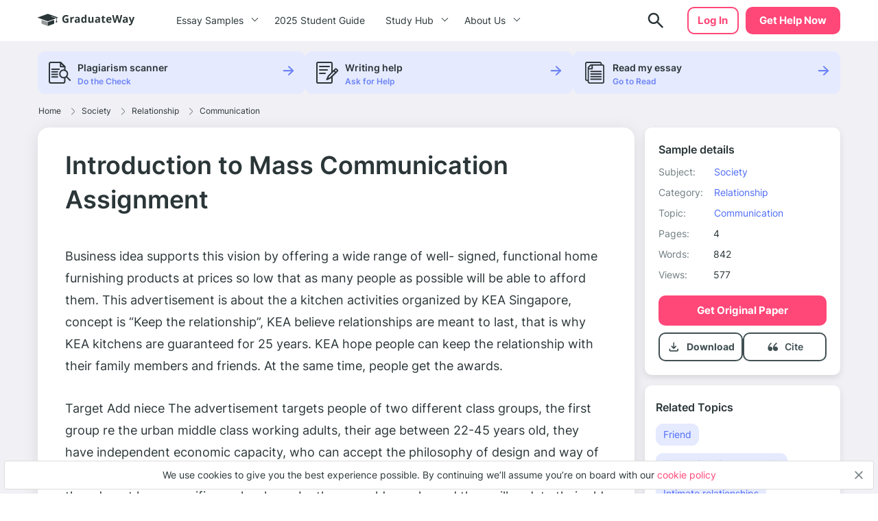

--- FILE ---
content_type: text/css
request_url: https://graduateway.com/wp-content/cache/wpfc-minified/f58787wu/bhox.css
body_size: 16582
content:
*,:after,:before{box-sizing:border-box}html{font-family:sans-serif;line-height:1.15;-webkit-text-size-adjust:100%;-webkit-tap-highlight-color:rgba(0,0,0,0)}article,aside,figcaption,figure,footer,header,hgroup,main,nav,section{display:block}body{margin:0;font-family:-apple-system,BlinkMacSystemFont,Segoe UI,Roboto,Helvetica Neue,Arial,Noto Sans,sans-serif,Apple Color Emoji,Segoe UI Emoji,Segoe UI Symbol,Noto Color Emoji;font-size:1rem;line-height:1.5;color:#212529;text-align:left;background-color:#fff}[tabindex="-1"]:focus:not(:focus-visible){outline:0!important}hr{box-sizing:content-box;height:0;overflow:visible}h1,h2,h3,h4,h5,h6{margin-top:0;margin-bottom:.5rem}p{margin-top:0;margin-bottom:1rem}abbr[data-original-title],abbr[title]{text-decoration:underline;-webkit-text-decoration:underline dotted;text-decoration:underline dotted;cursor:help;border-bottom:0;-webkit-text-decoration-skip-ink:none;text-decoration-skip-ink:none}address{font-style:normal;line-height:inherit}address,dl,ol,ul{margin-bottom:1rem}dl,ol,ul{margin-top:0}ol ol,ol ul,ul ol,ul ul{margin-bottom:0}dt{font-weight:700}dd{margin-bottom:.5rem;margin-left:0}blockquote{margin:0 0 1rem}b,strong{font-weight:bolder}small{font-size:80%}sub,sup{position:relative;font-size:75%;line-height:0;vertical-align:baseline}sub{bottom:-.25em}sup{top:-.5em}a{color:#ff4778;text-decoration:none;background-color:transparent}a:hover{color:#0056b3;text-decoration:underline}a:not([href]):not([class]),a:not([href]):not([class]):hover{color:inherit;text-decoration:none}code,kbd,pre,samp{font-family:SFMono-Regular,Menlo,Monaco,Consolas,Liberation Mono,Courier New,monospace;font-size:1em}pre{margin-top:0;margin-bottom:1rem;overflow:auto;-ms-overflow-style:scrollbar}figure{margin:0 0 1rem}img{border-style:none}img,svg{vertical-align:middle}svg{overflow:hidden}table{border-collapse:collapse}caption{padding-top:.75rem;padding-bottom:.75rem;color:#6c757d;text-align:left;caption-side:bottom}th{text-align:inherit}label{display:inline-block;margin-bottom:.5rem}button{border-radius:0}button:focus{outline:1px dotted;outline:5px auto -webkit-focus-ring-color}button,input,optgroup,select,textarea{margin:0;font-family:inherit;font-size:inherit;line-height:inherit}button,input{overflow:visible}button,select{text-transform:none}[role=button]{cursor:pointer}select{word-wrap:normal}[type=button],[type=reset],[type=submit],button{-webkit-appearance:button}[type=button]:not(:disabled),[type=reset]:not(:disabled),[type=submit]:not(:disabled),button:not(:disabled){cursor:pointer}[type=button]::-moz-focus-inner,[type=reset]::-moz-focus-inner,[type=submit]::-moz-focus-inner,button::-moz-focus-inner{padding:0;border-style:none}input[type=checkbox],input[type=radio]{box-sizing:border-box;padding:0}textarea{overflow:auto;resize:vertical}fieldset{min-width:0;padding:0;margin:0;border:0}legend{display:block;width:100%;max-width:100%;padding:0;margin-bottom:.5rem;font-size:1.5rem;line-height:inherit;color:inherit;white-space:normal}progress{vertical-align:baseline}[type=number]::-webkit-inner-spin-button,[type=number]::-webkit-outer-spin-button{height:auto}[type=search]{outline-offset:-2px;-webkit-appearance:none}[type=search]::-webkit-search-decoration{-webkit-appearance:none}::-webkit-file-upload-button{font:inherit;-webkit-appearance:button}output{display:inline-block}summary{display:list-item;cursor:pointer}template{display:none}[hidden]{display:none!important}@font-face{font-display:swap;font-family:Inter;font-style:normal;font-weight:400;ascent-override:100%;src:url(//graduateway.com/wp-content/themes/essay/dist/fonts/68c477c4c76baab3a8d1ef6a55aa986f.woff2) format("woff2"),url(//graduateway.com/wp-content/themes/essay/dist/fonts/1eb0efb3ba284e40501ebeb9eef35d29.woff) format("woff")}@font-face{font-display:swap;font-family:Inter;font-style:normal;font-weight:600;src:url(//graduateway.com/wp-content/themes/essay/dist/fonts/cfdce67a2e07ba6cf05e0292d7f3f9b7.woff2) format("woff2"),url(//graduateway.com/wp-content/themes/essay/dist/fonts/a53a38a468b8b13846a1ed7d4072819c.woff) format("woff")}@font-face{font-display:swap;font-family:Inter;font-style:normal;font-weight:700;src:url(//graduateway.com/wp-content/themes/essay/dist/fonts/8d7a3f034881d1712b3325cc71425c10.woff2) format("woff2"),url(//graduateway.com/wp-content/themes/essay/dist/fonts/ac0ed07d4f3861ac939606d86b4e567f.woff) format("woff")}*{box-sizing:border-box}body{background:#fff;color:#2b3638;font-size:16px;line-height:25px;font-style:normal;font-weight:400;font-family:Inter,sans-serif;position:relative}@media(min-width:768px){body:after{opacity:0;visibility:hidden;transition:all .35s ease;content:"";display:block;width:100%;height:100vh;position:fixed;top:60px;left:0;background:rgba(43,54,56,.4);box-shadow:0 4px 24px -1px rgba(0,0,0,.1);z-index:1}body.overlay:after{opacity:1;visibility:visible;z-index:1}}main h1,main h2,main h3,main h4,main h5,main h6{margin-bottom:15px;word-break:break-word;font-weight:400}main h1{font-size:39px;line-height:50px}main h2{font-size:29px;line-height:40px}main h3{font-size:25px;line-height:30px}main h4{font-size:20px;line-height:25px}main ol,main ul{padding-left:0}main ol li,main ul li{margin-bottom:10px;position:relative;word-wrap:break-word;font-style:normal;font-weight:400;font-size:18px;line-height:32px;color:#2b3638}main ol li:last-of-type,main ul li:last-of-type{margin-bottom:0}main ol li ol>li:before,main ul li ol>li:before{color:#2b3638}main ol li ul>li:before,main ul li ul>li:before{border-top:1px solid #2b3638;border-right:1px solid #2b3638}main ul{list-style-type:none}main ul ol,main ul ul{padding-left:25px}main ul>li{align-items:flex-start;justify-content:flex-start}main ul>li:before{content:"";display:inline-block;width:7px;height:7px;margin-right:10px;border-top:1px solid #ff4778;border-right:1px solid #ff4778;transform:rotate(45deg)}main ul ul li:before{border-top:1px solid #2b3638;border-right:1px solid #2b3638}main ul ol li:before{color:#2b3638}main ol{list-style-type:none;counter-reset:num}main ol ol,main ol ul{padding-left:25px}main ol>li:before{content:counter(num) ". ";counter-increment:num;color:#ff4778}main ol ul li:before{border-top:1px solid #2b3638;border-right:1px solid #2b3638}main ol ol li:before{color:#2b3638}main blockquote,main cite,main q{position:relative;font-size:15px;line-height:145%;margin:75px 0 15px;max-width:500px}main blockquote:before,main cite:before,main q:before{content:"“";color:#ff4778;font-size:5em;position:absolute;left:0;top:-16px;font-weight:700}main blockquote:after,main cite:after,main q:after{content:""}main blockquote span,main cite span,main q span{display:block;font-size:15px;line-height:25%;position:relative;margin-top:15px;padding-top:10px;color:#707d80}main a{text-decoration:none;color:#2b3638;transition:all .35s ease;border:1px solid transparent}main a:hover{color:#ff4778}button:hover{outline:none}.btn,.header .header__menu .header__menu-long ul li:last-of-type a{border-radius:15px;border:none;transition:all .35s ease;padding:15px 20px;font-size:16px;line-height:20px;font-weight:400;text-decoration:none;cursor:pointer;margin:0;display:inline-block;font-family:Inter,sans-serif}.btn:hover,.header .header__menu .header__menu-long ul li:last-of-type a:hover{text-decoration:none}.btn-primary{border:1px solid #ff4778}.btn-primary:hover{color:#fff;border:1px solid #ff6a92}.btn-primary:active{background:#ec3566;color:#fff;outline:none}.btn-primary:focus{outline:none}.btn-secondary{background:#6d84f4;color:#fff;border:1px solid #6d84f4}.btn-secondary:hover{background:#506df8;border:1px solid #506df8;color:#fff}.btn-secondary:active{background:#2446ef;border:1px solid #506df8;color:#fff;outline:none}.btn-secondary:focus{outline:none}.btn-tertiary{background:#fff;color:#ff4778;border:1px solid #dcdcdc;text-align:center}.btn-tertiary:hover{background:#f8f8f8;border:1px solid #f8f8f8;color:#ff4778}.btn-tertiary:active{background:#f8f8f8;border:1px solid #abadad;outline:none;color:#ff4778}.btn-tertiary:focus{outline:none}.no-scroll{overflow:hidden}.label{display:inline-block;font-size:15px;line-height:25px;color:#2b3638;background-color:#f8f8f8;padding:5px 10px;transition:all .35s ease;border:1px solid #dcdcdc;border-radius:15px;box-sizing:border-box}.label:hover{background:#f8f8f8;border:1px solid #6d84f4}.label:active,.label:hover{text-decoration:none;color:#2b3638}.label:active{border:1px solid #2446ef}.overflow.active{background:rgba(218,237,242,.368627451);width:100%;height:100%;left:0;top:0;position:absolute;z-index:9999}.tooltip{width:20px;height:20px;border-radius:50%;border:1px solid #ff4778;box-sizing:border-box;position:relative}.tooltip:after,.tooltip:before{content:"";display:block;background-color:#ff4778;width:1px;left:50%;transform:translateX(-50%);position:absolute}.tooltip:before{height:1px;top:3px}.tooltip:after{height:8px;bottom:4px}.tooltip:hover .tooltip__text{transform:translate(-100%,-50%) scale(1);visibility:visible;opacity:1}.tooltip__text{visibility:hidden;opacity:0;transition:all .35s ease;background-color:#daeef2;position:absolute;top:50%;left:-10px;width:255px;border-radius:5px;font-weight:300;font-size:14px;line-height:20px;padding:15px;transform:translate(-110%,-50%) scale(.95)}.tooltip__text:after{content:"";display:block;border:4px solid transparent;border-left-color:#dcdcdc;position:absolute;right:0;top:50%;transform:translate(100%,-50%)}.d-flex{display:flex}.flex-wrap{flex-wrap:wrap}.flex-row{flex-direction:row}.flex-column{flex-direction:column}@media(min-width:768px){.flex-md-row{flex-direction:row}}@media(min-width:992px){.flex-lg-row{flex-direction:row}}.align-items-center{align-items:center}.justify-content-between{justify-content:space-between}.align-items-start{align-items:flex-start}.w-100{width:100%}.container{width:100%;padding-right:15px;padding-left:15px;margin-right:auto;margin-left:auto}@media(min-width:576px){.container{max-width:540px}}@media(min-width:768px){.container{max-width:750px}}@media(min-width:992px){.container{max-width:960px}}@media(min-width:1200px){.container{max-width:1200px}}.no-gutters{margin-right:0;margin-left:0}body.active{position:relative}body.active:before{content:"";display:block;z-index:100;position:absolute;top:60px;left:0;background:rgba(43,54,56,.42);box-shadow:0 4px 24px -1px rgba(0,0,0,.1);width:100%;height:100%}.form-search{position:relative}.form-search .error-msg{bottom:0!important;width:auto;padding:0 4px}#autoComplete_wrapper{position:relative;display:inline-block}#autoComplete_list{position:absolute;padding:0;list-style:none;margin-top:10px;z-index:110;overflow:hidden;background:#fff;box-sizing:border-box;border:1px solid #2446ef;border-radius:10px;width:100%}.autoComplete_result,.result-cat-item{margin:.15rem auto;padding:0 15px;list-style:none;text-align:left;transition:all .1s ease-in-out}.autoComplete_result:last-child,.result-cat-item:last-child{border-bottom:1px solid #d9d9d9}.autoComplete_result a,.result-cat-item a{font-style:normal;font-weight:400;font-size:14px;line-height:20px;color:#415053;padding:7.5px 0;display:inline-block;width:100%}.autoComplete_result a:hover,.result-cat-item a:hover{text-decoration:none;color:#000}.autoComplete_result a .highlight,.result-cat-item a .highlight{color:#ff4778;font-style:normal;padding-top:10px}.result-cat-item{display:flex;align-items:center}.result-cat-item .icon{margin-right:8px}.hide{display:none!important}.result-search-all{display:flex;padding:10px 20px;background:#6d84f4;border-radius:10px;margin:10px 15px;justify-content:center}.result-search-all a{font-style:normal;font-weight:700;font-size:15px;line-height:20px;text-transform:capitalize;color:#fff;text-decoration:none}.result-search-all a:hover{color:#fff}.result-cat-head{font-weight:500;letter-spacing:.3px;padding:10px 15px;font-size:12px;line-height:15px;color:#abadad}.autoComplete_result::-moz-selection,.result-cat-item::-moz-selection{color:hsla(0,0%,100%,0);background-color:hsla(0,0%,100%,0)}.autoComplete_result::selection,.result-cat-item::selection{color:hsla(0,0%,100%,0);background-color:hsla(0,0%,100%,0)}.autoComplete_result:hover,.result-cat-item.focused:hover,.result-cat-item:hover{cursor:pointer;background-color:#f8f8f8}.autoComplete_result:focus,.result-cat-item:focus{outline:none;background-color:#f8f8f8}.autoComplete_highlighted{opacity:1;color:#ff4778;font-weight:700}.autoComplete_highlighted::-moz-selection{color:hsla(0,0%,100%,0);background-color:hsla(0,0%,100%,0)}.autoComplete_highlighted::selection{color:hsla(0,0%,100%,0);background-color:hsla(0,0%,100%,0)}.autoComplete_selected{cursor:pointer;background-color:#f8f8f8}@media screen and (-webkit-min-device-pixel-ratio:0){#autoComplete,#autoComplete:focus,#autoComplete:hover{border-width:1px}}@-moz-document url-prefix(){#autoComplete{background-size:1.2rem;background-origin:border-box;background-position:50%}#autoComplete,#autoComplete:hover{border-width:1px}#autoComplete:focus{border-width:1px;background-position:left 1.1rem top .8rem}}.home .header{background:none}.header{height:60px;width:100%;position:fixed;top:0;left:0;z-index:100}.header,.header.sticky{background:#fff}.header .container{display:flex;align-items:center;justify-content:flex-start;height:100%;position:relative}.header .header__logo{margin-right:auto;z-index:3}@media(min-width:1200px){.header .header__logo{margin-right:35px;margin-bottom:5px}}@media(min-width:576px){.header .header__logo img{max-width:100px}}@media(min-width:767px){.header .header__logo img{max-width:152px}}.header .header__cta{margin-right:8px;padding:8px 14px;min-width:100px;color:#fff;background:#ff4778;border-radius:10px;z-index:3;font-style:normal;font-weight:700;font-size:15px;line-height:20px;order:1;text-transform:capitalize}@media(min-width:767px){.header .header__cta{margin-right:30px;padding:8px 20px}}@media(min-width:1200px){.header .header__cta{padding:8px 18.1734px;margin-right:0;order:1}}.header .header__cta:hover{color:#fff;background-color:#506df8}.header .header__toggle{border:2px solid #fff;box-sizing:border-box;border-radius:30px;width:40px;height:40px;background-color:transparent;position:relative;z-index:3;order:1}@media(min-width:1200px){.header .header__toggle{display:none}}.header .header__toggle span{position:absolute;top:49%;left:50%;transition:all .35s ease;transform:translate(-50%,-50%) scale(1)}.header .header__toggle-open{opacity:1;visibility:visible;transform:translate(-50%,-50%) scale(1)}.header .header__toggle-close,.header .header__toggle.open .header__toggle-open{opacity:0;visibility:hidden;transform:translate(-50%,-50%) scale(.3)}.header .header__toggle.open .header__toggle-close{opacity:1;visibility:visible;transform:translate(-50%,-50%) scale(1)}.header .header__toggle:active,.header .header__toggle:focus{outline:none}.header .header__search{margin-right:6px;transition:all .35s ease;z-index:4}@media(min-width:767px){.header .header__search{margin-right:27px}}@media(min-width:768px){.header .header__search{margin-left:auto;position:relative;border:none}}.header .header__search-btn{border:none;background-color:transparent;position:relative;width:38px;height:38px;display:flex;align-items:center;justify-content:center;z-index:1}.header .header__search-btn:active,.header .header__search-btn:focus{outline:none}.header .header__search .header__search-form{position:absolute;width:calc(100% - 30px);top:50%;right:15px;transform:translateY(-50%);height:42px;z-index:-1;display:none}@media(min-width:767.9px){.header .header__search .header__search-form{z-index:2;width:300px;right:0}}@media(min-width:1200px){.header .header__search .header__search-form{height:45px;position:static;right:auto;width:278px;transform:translate(0)}}.header .header__search .header__search-form input{width:100%;height:100%;background:#f8f8f8;padding:12px 10px 12px 15px;border-radius:10px;font-weight:400;font-size:14px;line-height:20px;color:#415053;border:1px solid transparent}.header .header__search .header__search-form input::-moz-placeholder{font-weight:300}.header .header__search .header__search-form input::placeholder{font-weight:300}.header .header__search .header__search-form input:active,.header .header__search .header__search-form input:focus{outline:none;border:1px solid #506df8!important}.header .header__search .header__search-form .hub_page_search_button:active,.header .header__search .header__search-form .hub_page_search_button:focus{outline:none;border:none!important}.header .header__search .header__search-form button{position:absolute;top:50%;right:5px;transform:translateY(-50%);background-color:transparent;border:none;width:40px;height:40px}.header .header__search .header__search-form button:active,.header .header__search .header__search-form button:focus{outline:none;border:1px solid #506df8!important}.header .header__search .header__search-form button.btn-close{display:block;z-index:10}.header .header__search .header__search-form button.btn-close:focus{border:none!important}.header .header__search .header__search-form button.btn-search{display:none}@media(max-width:600px){.header .header__search .header__search-form .hub_page_search_button{display:none}}.header .header__search #autoComplete_list{max-height:88vh;overflow:auto;margin-top:15px}.header .header__login{margin:0 auto;font-style:normal;font-weight:700;font-size:15px;line-height:20px;text-transform:capitalize;color:#415053;border:2px solid #415053;border-radius:10px;padding:8px 13.4px;transition:all .3s ease-in-out}@media(max-width:1200px){.header .header__login.btn-secondary{background:none;color:#415053;border:2px solid #415053;font-weight:700;padding:10px 20px;text-decoration:none!important;width:100%;text-align:center}}@media(min-width:767.9px)and (max-width:1199.9px){.header .header__login.btn-secondary{max-width:81px;padding:13px}}.header .header__login:hover{color:#fff;transition:all .3s ease-in-out;background:#415053;border:2px solid #415053;text-decoration:none}@media(min-width:1199.9px){.header .header__login:hover{border-color:#ff4778;background-color:#ff4778}}@media(min-width:1200px){.header .header__login{color:#ff4778;border:2px solid #ff4778;background:transparent;margin-left:0;margin-right:10px}}.header .header__menu{position:fixed;top:0;left:0;height:100vh;width:100%;background:#fff;overflow-y:auto;display:none;transition:all .35s ease;padding:74px 0 30px;align-items:flex-start;justify-content:flex-start;flex-direction:column;z-index:2}@media(min-width:767.9px)and (max-width:1199.9px){.header .header__menu{max-width:720px;padding:5px 20px 20px 5px;left:50%;overflow:hidden;box-shadow:0 4px 24px -1px rgba(0,0,0,.1);border-radius:10px;top:65px;height:auto;transform:translate(-50%)}}@media(min-width:991.9px){.header .header__menu{max-width:930px}}@media(min-width:1200px){.header .header__menu{position:static;height:100%;width:auto;background:transparent;display:flex;align-items:center;justify-content:flex-start;flex-direction:row;padding:0;margin-right:40px;overflow-y:visible;max-width:100%;top:0;left:0;box-shadow:none;border-radius:0}}@media(min-width:1200px){.header .header__menu .header__login{display:none}}.header .header__menu.open{display:flex}.header .header__menu ul{list-style-type:none;padding:0 15px;margin:0;width:100%}@media(min-width:1200px){.header .header__menu ul{padding:0;width:auto}}.header .header__menu>ul:last-of-type{margin-bottom:30px}@media(min-width:768px){.header .header__menu>ul:last-of-type{margin-bottom:15px}}@media(min-width:1200px){.header .header__menu>ul{display:flex;height:100%}.header .header__menu>ul:last-of-type{margin-bottom:0}.header .header__menu>ul:last-of-type:last-of-type{margin-right:15px}}.header .header__menu>ul>li{padding:15px 0;font-style:normal;font-weight:400;font-size:16px;line-height:25px;color:#2b3638;position:relative;transition:all .35s ease}.header .header__menu>ul>li:hover>a{color:#506df8;text-decoration:none}.header .header__menu>ul>li .post-count{font-style:normal;font-weight:400;font-size:12px;line-height:15px;color:#707d80;position:relative;top:-5px}@media(min-width:1200px){.header .header__menu>ul>li{font-size:14px;line-height:20px;padding:0;border-bottom:none;transition:all .35s ease}.header .header__menu>ul>li.menu-item-has-children:hover:before{border-color:#506df8}.header .header__menu>ul>li:hover>a{color:#506df8}.header .header__menu>ul>li:hover>ul{display:flex}}.header .header__menu>ul>li.menu-item-has-children:before{content:"";display:inline-block;width:7px;height:7px;border-top:1px solid #2b3638;border-right:1px solid #2b3638;position:absolute;top:48%;right:3px;transform:translateY(-50%) rotate(45deg);transition:all .35s ease}@media(min-width:768px){.header .header__menu>ul>li.menu-item-has-children:before{right:-8px}}@media(min-width:1200px){.header .header__menu>ul>li.menu-item-has-children:before{width:7px;height:7px;transform:translateY(-85%) rotate(135deg);right:10px}}@media(min-width:1200px){.header .header__menu>ul>li.menu-item-has-children>a{padding-right:30px}}.header .header__menu>ul>li.menu-item-has-children:hover:before{border-color:#506df8}@media(min-width:1200px){.header .header__menu>ul>li.menu-item-has-children:hover:before{transform-origin:50% 50%;transform:translateY(-30%) rotate(-45deg)}}.header .header__menu>ul>li>a{color:#2b3638;cursor:pointer}@media(min-width:1200px){.header .header__menu>ul>li>a{display:block;height:100%;line-height:60px;padding:0 15px}.header .header__menu>ul>li>a:hover{text-decoration:none;color:#506df8}}.header .header__menu>ul>li>ul{position:fixed;top:60px;right:0;background-color:#fff;z-index:10;transform:translate(100%);transition:all .35s ease;padding:25px 15px 20px;overflow-y:scroll;border-radius:10px;display:flex;flex-wrap:wrap}@media(min-width:767.9px){.header .header__menu>ul>li>ul{padding:15px 15px 20px;top:0}}@media(min-width:1199.9px){.header .header__menu>ul>li>ul{top:65px}}.header .header__menu>ul>li>ul.open{transform:translate(0)}@media(min-width:1200px){.header .header__menu>ul>li>ul{overflow-y:initial;display:block;position:absolute;transform:translate(0);z-index:3;height:auto;width:100%;display:none}}.header .header__menu>ul>li>ul li{margin-bottom:10px;text-align:left;max-width:50%;min-width:50%}@media(min-width:768px){.header .header__menu>ul>li>ul li{max-width:25%;min-width:25%}}@media(min-width:1199.9px){.header .header__menu>ul>li>ul li{max-width:inherit;min-width:inherit;margin-bottom:16px}}.header .header__menu>ul>li>ul li:first-of-type{padding-top:5px;position:relative;padding-left:15px;margin-bottom:26px;color:#506df8;font-weight:400;font-size:15px;line-height:20px;width:100%;max-width:100%}.header .header__menu>ul>li>ul li:first-of-type:before{content:"";display:inline-block;width:7px;height:7px;border-top:1px solid #506df8;border-right:1px solid #506df8;position:absolute;top:50%;left:3px;transform:translateY(-50%) rotate(-135deg)}@media(min-width:768px){.header .header__menu>ul>li>ul li:first-of-type:before{top:59%}}@media(min-width:1200px){.header .header__menu>ul>li>ul li:first-of-type{display:none}}.header .header__menu>ul>li>ul li:last-of-type{margin-bottom:0;width:100%;min-width:100%;max-width:100%}.header .header__menu>ul>li>ul li a{padding-top:0;font-style:normal;font-weight:600;font-size:16px;line-height:25px;color:#2b3638;display:inline-block;width:100%}.header .header__menu>ul>li>ul li a:hover{text-decoration:none;color:#506df8}.header .header__menu .header__menu-long ul li:last-of-type a{display:block;margin:0 auto;padding:10px;border-radius:10px;text-align:center;background:#6d84f4;font-style:normal;font-weight:700;font-size:15px;line-height:20px;text-transform:capitalize;color:#fff}.header .header__menu .header__menu-long ul li:last-of-type a:hover{background:#506df8}@media(min-width:767.9px){.header .header__menu .header__menu-long ul li:last-of-type a{max-width:104px}}@media(min-width:1199.9px){.header .header__menu .header__menu-long ul li:last-of-type a{margin-top:10px}}@media(min-width:1200px){.header .header__menu .header__menu-long ul{width:100vw;max-width:960px;position:fixed;left:calc(50vw - 480px);z-index:3;flex-wrap:wrap;align-items:flex-start;justify-content:flex-start;padding:20px 30px}.header .header__menu .header__menu-long ul:before{content:"";display:block;width:100%;position:absolute;left:50%;top:0;transform:translate(-50%);height:100%;background-color:#fff;z-index:2;box-shadow:0 4px 24px -1px rgba(0,0,0,.1);border-radius:10px}.header .header__menu .header__menu-long ul li{z-index:3;position:relative;width:calc(20% - 24px);margin-right:30px}.header .header__menu .header__menu-long ul li:nth-of-type(5n+1){margin-right:0}.header .header__menu .header__menu-long ul li:last-of-type{width:100%;margin-right:0}}@media(min-width:1200px){.header .header__menu .header__menu-long ul{max-width:1170px;left:calc(50vw - 585px)}.header .header__menu .header__menu-long ul li{width:calc(16.66667% - 25px)}.header .header__menu .header__menu-long ul li:nth-of-type(5n+1){margin-right:30px}.header .header__menu .header__menu-long ul li:nth-of-type(6n+1){margin-right:0}}@media(max-width:1199.9px){.header .header__menu .header__menu-long li ul{height:calc(100% - 60px)}}@media(min-width:1200px){.header .header__menu .header__menu-short ul{width:220px;right:auto;flex-direction:column}}@media(min-width:319.9px)and (max-width:1199.9px){.header .header__menu .header__menu-short li ul{height:auto;display:flex;flex-direction:column}}@media(max-width:1199.9px){.header .header__menu .header__menu-short li ul li{max-width:100%;width:100%}}.header .header__login-desctop{display:none}@media(min-width:1200px){.header .header__login-desctop{display:block}}.header .header__submenu{position:absolute;left:0;top:50%;transform:translate(15px,-50%);font-weight:300;font-size:20px;line-height:25px;opacity:0;visibility:hidden;transition:all .35s ease}.header .menu-sub:after{display:block;position:absolute;top:-10px;left:0;width:100%;height:10px;content:"";background:transparent}.header.search-open .header__search-btn{display:none}.header.search-open .header__search-form{z-index:2;display:block}.header.submenu-open .header__menu{height:auto}@media(min-width:768px){.header.submenu-open .header__menu.big{min-height:440px}}.header.submenu-open .header__menu ul li ul{height:calc(100% - 60px)}@media(min-width:768px){.header.submenu-open .header__menu ul li ul{height:100%;top:0}}.header.is-admin{margin-top:42px}@media(min-width:600px){.header.is-admin{margin-top:32px}}@media(min-width:1200px){.header.is-admin .header__menu-long .menu-sub{top:92px}}.btn__wrap{padding:0 15px;width:100%;position:absolute;bottom:16px}@media(min-width:767.9px){.btn__wrap{position:static}}@media(min-width:1199.9px){.btn__wrap{position:absolute}}@media(max-width:600px){#wpadminbar{position:fixed}}.common-header{background-color:#fbfcff;padding:15px 0 50px}@media screen and (min-width:768px){.common-header{padding-bottom:105px}}@media screen and (min-width:1200px){.common-header{padding:20px 0 70px}}.common-header__title{font-size:29px;color:#2b3638;line-height:40px;font-weight:400;text-align:center;margin-top:30px}@media screen and (min-width:768px){.common-header__title{margin-top:75px;margin-bottom:15px}}@media screen and (min-width:1200px){.common-header__title{margin-top:45px;font-size:40px;line-height:50px}}.common-header__label{font-weight:300;font-size:15px;line-height:25px;text-align:center;color:#707d80}@media screen and (min-width:768px){.common-header__label{font-size:20px}}.common-header__label span{position:relative;min-width:36px;text-align:center;display:inline-block;padding:0 10px}.common-header__label span:before{background-image:url(//graduateway.com/wp-content/themes/essay/dist/d95562c70693965ba9936272f67c2ecc.svg);background-repeat:no-repeat;display:inline-block;width:100%;height:5px;background-size:cover;position:absolute;left:0;right:0;bottom:0;content:""}@media screen and (min-width:768px){.common-header__label span:before{bottom:-2px}}.header .header__search .header__search-form input:focus{box-shadow:0 0 0 0 #667b80}.header .header__search .header__search-form input:focus::-webkit-input-placeholder{color:#36484d}.header .header__search .header__search-form input:focus::-moz-placeholder{color:#36484d}.header .header__search .header__search-form input:focus:-ms-input-placeholder{color:#36484d}.header .header__search .header__search-form input:focus:-moz-placeholder{color:#36484d}input{transition:all .25s ease-in-out}input:focus{border-color:#667b80!important}input:focus::-webkit-input-placeholder{color:#36484d}input:focus::-moz-placeholder{color:#36484d}input:focus:-ms-input-placeholder{color:#36484d}input:focus:-moz-placeholder{color:#36484d}.breadcrumb-snippet{padding:10px 0}@media(min-width:992px){.breadcrumb-snippet{padding:11px 0}}.breadcrumb-snippet span span{color:#2b3638;font-size:10px}.breadcrumb-snippet span span a,.breadcrumb-snippet span span span{color:#2b3638;font-size:12px;line-height:15px;font-weight:400}.breadcrumb-snippet span span a{color:#2b3638;margin-right:14px}.breadcrumb-snippet .separator{margin-right:5px}.breadcrumb_last{color:#707d80!important}.sample{padding:0;background:#f0f0f5}.sample .container{display:flex;flex-direction:row;flex-wrap:wrap;justify-content:space-between}@media(min-width:1199.9px){.sample .container{flex-wrap:inherit}}@media(min-width:767.9px){.sample .sample__main.container{display:flex;flex-direction:row;flex-wrap:inherit;width:100%;justify-content:space-evenly}}@media(min-width:767.9px){.sample .sample__main.container .sample_sidebar{margin-left:15px;max-width:235px;margin-top:0}}@media(min-width:991.9px){.sample .sample__main.container .sample_sidebar{max-width:285px}}@media(min-width:767.9px){.sample .sample__main.container .sample__wrap{max-width:475px}}@media(min-width:991.9px){.sample .sample__main.container .sample__wrap{max-width:68%}}@media(min-width:1199.9px){.sample .sample__main.container .sample__wrap{max-width:870px}}@media(min-width:768px){.sample__left{background:#fff;border-radius:10px;box-shadow:0 4px 10px rgba(0,0,0,.1);padding:24px 16px;margin:0 15px}}@media(min-width:1199.9px){.sample__left{padding:30px 40px;margin-left:0;max-width:870px}}.sample__header{margin-top:25px}@media(min-width:768px){.sample__header{margin-top:0}}@media(min-width:768px){.sample__header .container{padding:0}}@media(min-width:768px){.sample__header-titles{margin-left:8px}}.sample__wrap{position:relative;width:100%;background:#fff;box-shadow:0 4px 24px -1px rgba(0,0,0,.1);border-radius:16px;padding:24px 16px;margin-bottom:15px}@media(min-width:1199.9px){.sample__wrap{padding:30px 40px}}@media(min-width:767.9px){.sample__wrap.single-post{order:-1}}.sample_sidebar{width:100%;background:#f0f0f5}@media(min-width:1199.9px){.sample_sidebar{max-width:285px}}.sample_sidebar_inner{display:none}@media(min-width:768px){.sample_sidebar_inner{display:block}}.sample_sidebar .btn-container{text-align:center}@media(min-width:1200px){.sample_sidebar .btn-container{text-align:left}}.sample_sidebar .widget__title{font-weight:700;font-size:18px;line-height:30px;color:#201f3c;margin-bottom:10px}.sample_sidebar .widget__list{list-style:none;padding-left:0;display:flex;flex-direction:row;flex-wrap:wrap}.sample_sidebar .widget__list.show-all li{display:block!important}.sample_sidebar .widget__list li{width:100%;margin-bottom:20px;display:flex}@media(min-width:768px)and (max-width:1024px){.sample_sidebar .widget__list li{width:50%}}.sample_sidebar .widget__list li:before{display:none}.sample_sidebar .widget__list li a{font-style:normal;font-weight:400;font-size:15px;line-height:25px;color:#2b3638;margin-left:11px}.sample_sidebar .widget__list li a svg{margin-right:8px}@media(max-width:767.9px){.sample_sidebar .sample_preview_wrap{display:none}}.sample__title-n-img{display:flex;flex-direction:column;flex-wrap:nowrap}@media(min-width:768px){.sample__title-n-img{flex-direction:inherit}}@media(min-width:1199.9px){.sample__title-n-img{margin-bottom:12px}}.sample__title-n-img .title-img{border-radius:10px;width:50px;height:60px;-o-object-fit:cover;object-fit:cover;margin-right:8px;margin-bottom:15px}.sample__title{font-style:normal;font-weight:600;font-size:30px;line-height:40px;color:#2b3638}@media(min-width:1199.9px){.sample__title{margin-bottom:12px;font-size:36px;line-height:50px}}.sample__title-qa{margin-bottom:6px}.sample__updated{font-size:16px;line-height:25px;color:#707d80}.sample__short,.sample__updated{font-style:normal;font-weight:400}.sample__short{padding:30px 0;display:flex;align-items:flex-start;font-size:18px;line-height:32px;color:#2b3638}.sample__short:before{content:"A";flex-shrink:0;margin-right:16px;width:54px;height:54px;background:#e2e6fd;color:#6d84f4;font-weight:700;font-size:20px;line-height:60px;border-radius:50%;display:flex;justify-content:center;align-items:center}.sample_bottom_sm{background:#f0f0f5;display:block}@media(min-width:767.9px){.sample_bottom_sm{display:none}}.sample_bottom_sm .single-bar{display:block;opacity:1}.sample_bottom_sm .sample_sidebar_inner.mobile{display:block}.sample_sidebar_inner{padding:20px 16px 10px;background:#fff;box-shadow:0 4px 10px rgba(0,0,0,.1);border-radius:10px;margin-bottom:15px}.sample_sidebar_inner .widget__title{font-style:normal;font-weight:600;font-size:16px;line-height:25px;color:#2b3638}.sample_sidebar_inner .widget__list.widget_categories{padding:0;margin-bottom:0}.sample_sidebar_inner .widget__list.widget_categories li a{font-style:normal;font-weight:400;font-size:14px;line-height:20px;color:#506df8;padding:5px 10px;background:#e5eaff;border:1px solid #e5eaff;border-radius:10px;margin-bottom:10px;display:inline-block;transition:all .3s ease-in-out}.sample_sidebar_inner .widget__list.widget_categories li a:hover{background:#e5eaff;border:1px solid #506df8;transition:all .3s ease-in-out}.sample_sidebar_inner .widget__list.widget_categories li a:active{background:#e5eaff;border:1px solid #2446ef}.sample_sidebar-universities{background:#fff;box-shadow:0 4px 10px rgba(0,0,0,.1);border-radius:15px;padding:20px;display:flex;align-items:center;flex-direction:column;margin-bottom:30px}@media(max-width:800px){.sample_sidebar-universities{flex-direction:row;padding:20px 40px;margin-bottom:40px}}@media(max-width:576px){.sample_sidebar-universities{flex-direction:column;padding:20px;margin-bottom:30px}}.sample_sidebar-universities img{margin:0 auto;max-width:74px;flex-shrink:0}.sample_sidebar-universities__info{width:100%}@media(max-width:800px){.sample_sidebar-universities__info{padding-left:40px}}@media(max-width:576px){.sample_sidebar-universities__info{padding-left:0}}.sample_sidebar_inner .widget_categories{display:inline-block}.sample_sidebar_inner .widget_categories li{display:inline-block;width:auto}@media(min-width:767.9px){.sample_sidebar_inner .widget_categories li{margin-bottom:0}}.sample_sidebar_inner .widget_categories li a{font-style:normal;font-weight:400;font-size:15px;line-height:25px;color:#2b3638;background:#f8f8f8;padding:5px 10px;border:1px solid #dcdcdc;border-radius:30px;margin-right:11px;margin-left:0;transition:all .3s ease-in-out}.sample_sidebar_inner .widget_categories li a:hover{text-decoration:none;background:#dedede}@media(max-width:767px){.category .sample_sidebar{display:block}}.sample_sidebar-qa{margin:0 16px}@media(max-width:800px){.sample_sidebar-qa .single-bar{display:block}}@media(max-width:768px){.sample_sidebar.sample_sidebar_mobile{display:block;margin-top:0}}.article-banner{margin-top:30px;background:linear-gradient(90deg,#d9dfff,#eaccff);border-radius:10px;padding:30px 13px}.article-banner_content{padding:0 18px}.article-banner_content .title{font-style:normal;font-weight:600;font-size:25px;line-height:30px;text-align:center;color:#2b3638;margin-bottom:9px}.article-banner_content p{font-weight:400;font-size:16px;line-height:25px;text-align:center;color:#415053}.article-banner .simple_btn{font-style:normal;font-weight:400;font-size:12px;line-height:15px;text-align:center;color:#707d80;display:inline-block;width:100%;margin-top:5px}.article-banner .btn-primary{border:none;width:100%}@media(min-width:500px){.article-banner .btn-primary{max-width:230px}}.article-banner .btn-primary:hover{border:none}@media(min-width:500px){.article-banner__button{width:100%;display:flex;flex-direction:column;align-items:center}}.article-pagination{display:flex;flex-direction:column;gap:8px;margin-top:25px}@media(min-width:767.9px){.article-pagination{flex-direction:inherit}}.article-pagination div{display:flex}@media(min-width:767.9px){.article-pagination div{width:50%}}.article-pagination svg:first-child{margin-right:22px}@media(max-width:992px){.article-pagination svg:first-child{margin-right:9px}}@media(max-width:576px){.article-pagination svg:first-child{margin-left:0;margin-right:3px}}.article-pagination svg:last-child{margin-left:22px}@media(max-width:992px){.article-pagination svg:last-child{margin-left:9px}}@media(max-width:576px){.article-pagination svg:last-child{margin-right:0;margin-left:3px}}.article-pagination .back,.article-pagination .next{background:#e5eaff;border-radius:10px;padding:10px 8px;align-items:center}.article-pagination .back a,.article-pagination .next a{font-weight:400;font-size:12px;line-height:15px;color:#2b3638}@media(max-width:576px){.article-pagination .back span.icon,.article-pagination .next span.icon{display:flex;flex-direction:row;flex-wrap:nowrap;justify-content:flex-start;align-items:center;align-content:stretch}}.article-pagination .next{justify-content:space-between}.sample-details__header{background:#fff;box-shadow:0 4px 10px rgba(0,0,0,.1);border-radius:10px;padding:20px 16px;margin-bottom:15px}@media(min-width:1199.9px){.sample-details__header{padding:20px}}.sample-details__header h3{font-style:normal;font-weight:600;font-size:16px;line-height:25px;color:#2b3638;margin-bottom:10px}.sample-details__header-download{display:flex;cursor:pointer;gap:10px}@media(min-width:767.9px){.sample-details__header-download{flex-direction:column}}@media(min-width:1199.9px){.sample-details__header-download{display:flex;flex-direction:row}}@media(max-width:576px){.sample-details__header-download{max-width:100%}}.sample-details__header-download__title{font-size:14px;line-height:20px;color:#415053;margin-bottom:0;cursor:pointer;padding:0;margin-left:7px;transition:all .3s ease-in-out}.sample-details__header-download .cite:hover{text-decoration:none}.sample-details__header-download .cite .scroll-cite{font-style:normal;font-weight:600;font-size:14px;line-height:20px;color:#415053;margin-bottom:0;cursor:pointer;padding:0;margin-left:7px;transition:all .3s ease-in-out}.sample-details__header-download .cite,.sample-details__header-download__info{padding:7.55px 0!important}@media(max-width:576px){.sample-details__header-download .cite,.sample-details__header-download__info{width:100%;justify-content:center}}@media(min-width:576px){.sample-details__header-download .cite,.sample-details__header-download__info{width:50%}}@media(min-width:767.9px){.sample-details__header-download .cite,.sample-details__header-download__info{width:100%}}@media(min-width:1199.9px){.sample-details__header-download .cite,.sample-details__header-download__info{width:100%}}.sample-details__header-download .cite svg,.sample-details__header-download__info svg{transition:all .3s ease-in-out}.sample-details__header-download .cite:hover .sample-details__header-download__title,.sample-details__header-download .cite:hover .scroll-cite,.sample-details__header-download__info:hover .sample-details__header-download__title,.sample-details__header-download__info:hover .scroll-cite{color:#fff;transition:all .3s ease-in-out}.sample-details__header-download .cite:hover svg path,.sample-details__header-download__info:hover svg path{transition:all .3s ease-in-out;fill:#fff}.header .header__menu .header__menu-long ul li:last-of-type .sample-details__header a,.sample-details__header .btn,.sample-details__header .header .header__menu .header__menu-long ul li:last-of-type a{text-transform:capitalize;color:#fff;background:#ff4778;border-radius:10px;padding:12px 30px;width:100%;margin-bottom:10px;border:none;transition:all .3s ease-in-out;white-space:nowrap}.header .header__menu .header__menu-long ul li:last-of-type .sample-details__header a:hover,.sample-details__header .btn:hover,.sample-details__header .header .header__menu .header__menu-long ul li:last-of-type a:hover{transition:all .3s ease-in-out;background:#ff6a92;border:none}.header .header__menu .header__menu-long ul li:last-of-type .sample-details__header a:active,.sample-details__header .btn:active,.sample-details__header .header .header__menu .header__menu-long ul li:last-of-type a:active{border:none;transition:all .3s ease-in-out;background:#ec3566}.sample-details__header-top{margin-bottom:15px}@media(min-width:768px){.sample-details__header-top{margin-bottom:0;margin-right:15px;width:100%}}.sample-details__header-top .mobile_header-bottom{display:none}@media(max-width:767px){.sample-details__header-top .mobile_header-bottom{border:none;display:block;padding-bottom:15px}}.sample-details__header-count{display:flex;flex-direction:column;padding:30px 0;width:100%}.sample-details__header-info{margin:0 0 15px}@media(min-width:1200px){.sample-details__header-info{margin-bottom:20px}}.sample-details__header-line{display:grid;grid-template-columns:80px 1fr}.sample-details__header-line:not(:last-child){margin-bottom:10px}.sample-details__header-line:before{content:none}.sample-details__header-name{font-style:normal;font-weight:400;font-size:14px;line-height:20px;color:#707d80;width:100%;margin-right:5px}@media(min-width:768px){.sample-details__header-name{font-size:14px;line-height:20px}}.sample-details__header-number{font-style:normal;font-weight:400;font-size:14px;line-height:20px;color:#2b3638}.sample-details__header-list{display:flex;flex-wrap:wrap;padding:0;margin:0}.sample-details__header-list li{margin-right:5px;margin-bottom:0;font-size:14px;line-height:20px;color:#ff4778}@media(min-width:768px){.sample-details__header-list li{font-size:14px;line-height:20px}}.sample-details__header-list li:before{display:none}.sample-details__header-list a{font-style:normal;font-weight:400;font-size:14px;line-height:20px;color:#506df8}.sample_sidebar .single-bar{display:none}@media(min-width:767.9px){.sample_sidebar .single-bar{display:block}}.single-bar{margin-bottom:15px}.single-bar ul{list-style:none;background:#fff;box-shadow:0 4px 10px rgba(0,0,0,.1);border-radius:10px;padding:20px 16px;margin:0}.single-bar ul li{cursor:pointer;padding-bottom:25px;position:relative;display:flex;align-items:center;margin-bottom:0}.single-bar ul li:before{content:none}.single-bar ul li:last-child{padding-bottom:0}.single-bar ul li img{margin-right:10px;max-height:32px;max-width:32px}.single-bar ul li label{margin-bottom:0;font-style:normal;font-weight:600;font-size:18px;line-height:32px;color:#2b3638;cursor:pointer;white-space:nowrap}@media(min-width:767.9px){.single-bar ul li label{font-size:14px;line-height:20px}}@media(min-width:991.9px){.single-bar ul li label{font-size:18px;line-height:32px}}.single-bar ul li span{display:flex;align-items:center;font-style:normal;font-weight:600;font-size:12px;line-height:15px;color:#6d84f4}.single-bar ul li span:after{width:11px;height:11px;background-image:url(//graduateway.com/wp-content/themes/essay/src/images/single/arrow.svg);margin-top:1px}.single-bar ul li:nth-child(2n):after,.single-bar ul li span:after{content:"";background-size:contain;background-repeat:no-repeat;margin-left:8px}.single-bar ul li:nth-child(2n):after{position:absolute;top:-16px;right:17px!important;width:64px;height:64px;background-image:url(//graduateway.com/wp-content/themes/essay/src/images/single/up-arrow.svg);display:block}@media(min-width:767.9px){.single-bar ul li:nth-child(2n):after{top:4px;right:10px!important;width:44px;height:54px}}@media(min-width:991.9px){.single-bar ul li:nth-child(2n):after{top:-16px;right:17px!important;width:64px;height:64px}}.single-bar__top .single-bar{margin-bottom:0}@media(max-width:800px){.single-bar__top .single-bar{display:block}}@media(max-width:576px){.single-bar__top .single-bar{display:none}}.single-bar__top{background:#f0f0f5}@media(max-width:767px){.single-bar__top{display:none}}.single-bar__top ul{display:flex;justify-content:space-between;background-color:unset;box-shadow:none;padding:15px 0 0;gap:15px}@media(max-width:767px){.single-bar__top ul{flex-direction:column}}.single-bar__top ul li{flex:1;display:flex;padding:5px 10px;background:#e5eaff;border:1px solid #e5eaff;border-radius:10px;position:relative}@media(min-width:991.9px){.single-bar__top ul li{padding:10px 15px}}@media(min-width:767.9px){.single-bar__top ul li:nth-child(2n):after{display:none}}.single-bar__top ul li label{font-style:normal;font-weight:600;font-size:14px;line-height:20px;color:#2b3638}.single-bar__top ul li:last-child{padding-bottom:5px}@media(min-width:991.9px){.single-bar__top ul li:last-child{padding-bottom:10px}}.single-bar__top ul li span:after{position:absolute;right:11px;width:17px;height:18px;top:18px}@media(min-width:1199.9px){.single-bar__top ul li span:after{right:15px}}.sample__body{margin-bottom:30px;position:relative;font-weight:300}@media(min-width:768px){.sample__body{margin-bottom:30px;padding-top:30px}}@media(min-width:1200px){.sample__body{margin-bottom:40px}}.sample__body-qa{padding-top:0}.sample__body-qa strong{font-weight:700;font-size:18px;line-height:30px;margin-bottom:8px;display:block}.sample__mobile-preview{width:100%;height:auto}@media(min-width:768px){.sample__mobile-preview{display:none}}.sample .sample__header-preview-wrap{display:block;width:185px;min-width:185px;max-height:210px;border-radius:15px;overflow:hidden}.sample .sample__header-preview-wrap .sample__header-preview{width:170px;margin-right:15px}.sample .sample__preview-blurred{position:relative}.sample .sample__preview-blurred:after{position:absolute;left:0;bottom:0;height:100%;width:100%;content:"";background:linear-gradient(0deg,#fff 13%,hsla(0,0%,100%,.0844712885) 50%);pointer-events:none}.single-page .text-section__content .sample-banner{background:linear-gradient(96.72deg,#f5f7ff,#f7e9fe 57.64%,#dad0fb 100.61%);border-radius:10px;padding:30px 16px;margin-bottom:15px}@media(min-width:1199.9px){.single-page .text-section__content .sample-banner{display:flex;justify-content:space-between;padding:30px}}.single-page .text-section__content .sample-banner__info{margin-bottom:20px}@media(min-width:1199.9px){.single-page .text-section__content .sample-banner__info{max-width:414px;margin-bottom:0}}.single-page .text-section__content .sample-banner__title{font-style:normal;font-weight:600;font-size:25px;line-height:30px;color:#2b3638;margin-bottom:10px}.single-page .text-section__content .sample-banner__text{font-style:normal;font-weight:400;font-size:18px;line-height:32px;color:#415053}.single-page .text-section__content .sample-banner__secondary{display:flex;flex-direction:column}.single-page .text-section__content .sample-banner__secondary .experts-online{font-weight:700}.single-page .text-section__content .sample-banner__secondary .sample-banner__btn{margin-bottom:0}@media(min-width:500px){.single-page .text-section__content .sample-banner__online-authors{display:flex}}.single-page .text-section__content .sample-banner__online-authors-item{display:flex;overflow:hidden;padding-left:15px;margin-bottom:6px}.single-page .text-section__content .sample-banner__online-authors-item div{border-radius:90px;border:2px solid #e5eaff;margin-left:-15px;width:50px;height:50px;position:relative;background-size:contain}.single-page .text-section__content .sample-banner__online-authors-item div:before{content:"";position:absolute;width:10px;height:10px;left:4px;bottom:0;display:inline-block;background:#34c70f;border-radius:50%;border:2px solid #e5eaff}.single-page .text-section__content .sample-banner__online-authors-now{font-style:normal;font-weight:600;font-size:18px;line-height:32px;color:#2b3638;margin-bottom:18px}@media(min-width:500px){.single-page .text-section__content .sample-banner__online-authors-now{margin-left:15px}}.single-page .text-section__content .sample-banner__online-authors-now-help{font-style:normal;font-weight:400;font-size:12px;line-height:15px;color:#2b3638;margin-bottom:0}.single-page .text-section__content .sample-banner__btn{font-style:normal;font-weight:700;font-size:15px;line-height:20px;text-transform:capitalize;color:#fff;background:#ff4778;border-radius:10px;width:100%;padding:15px;border:none}.single-page .text-section__content .sample-banner__bottom p{font-style:normal;font-weight:400;font-size:12px;line-height:15px;text-align:center!important;color:#707d80;margin-bottom:0;margin-top:5px}.sidebar-banner{background-color:#fff;margin-bottom:15px;position:relative;overflow:hidden;border-radius:10px;padding:20px 16px 173px}@media(min-width:991.9px){.sidebar-banner{border-radius:15px;padding:30px 20px 173px}}.sidebar-banner__lamp{background-image:url(//graduateway.com/wp-content/themes/essay/dist/750911c5658681044d52da1d514fb191.png);background-size:cover;width:54.7px;height:60.16px;display:block;left:15%;top:48%;z-index:11;transform:rotate(-5deg)}.sidebar-banner:after,.sidebar-banner__lamp{background-repeat:no-repeat;position:absolute}.sidebar-banner:after{content:"";width:100%;bottom:0;height:160px;background-image:url(//graduateway.com/wp-content/themes/essay/dist/de8a1ce773bcb4ca779836c6c6dcc638.png);background-size:contain;background-position:27%}@media(min-width:375px){.sidebar-banner:after{background-position:34%}}@media(min-width:425px){.sidebar-banner:after{background-position:41%}}.sidebar-banner:before{content:"";width:100%;height:160px;display:block;position:absolute;bottom:0;left:0;background:linear-gradient(180deg,#fff,#dfd5fb)}.sidebar-banner .inner-wrapper-banner{text-align:center}.sidebar-banner .inner-wrapper-banner p{font-style:normal;font-weight:600;font-size:20px;line-height:25px;text-align:center;color:#2b3638;margin:0 auto 20px}.sidebar-banner .inner-wrapper-banner a{display:inline-block;text-transform:capitalize;margin-bottom:0}.sidebar-banner .inner-wrapper-banner .writers__cta{border:none;padding:10px 20.5px}.sidebar-banner .inner-wrapper-banner .writers__cta:hover{border:none;background:#ff6a92}.banner-answer{display:flex;margin-bottom:30px;background:#f8f8f8;border-radius:15px;padding:30px 16px;flex-direction:column}@media(min-width:767.9px){.banner-answer{padding:30px;flex-direction:inherit}}.banner-answer:before{content:"";width:60px;height:60px;background-image:url(//graduateway.com/wp-content/themes/essay/dist/92e9ce08f717f2ddf73d31f8d91be918.svg);background-position:50%;background-repeat:no-repeat;background-size:contain;flex-shrink:0;margin-right:20px}@media(max-width:576px){.banner-answer:before{margin-right:0;margin-bottom:10px}}.banner-answer h3{font-style:normal;font-weight:600;font-size:25px;line-height:30px;color:#2b3638;margin-bottom:10px}.banner-answer p{font-size:14px;line-height:20px;color:#415053;margin-bottom:0}.banner-question{background:#f0f0f5;border-radius:10px;padding:0 16px 16px;display:flex;justify-content:space-between;margin:30px 0;flex-direction:column}@media(min-width:767.9px){.banner-question{flex-direction:row;padding:0}}@media(min-width:767.9px){.banner-question__wrap{padding:40px;width:50%}}.banner-question img{margin-left:-15px;margin-right:-15px}@media(min-width:767.9px){.banner-question img{margin:0;width:50%;border-top-left-radius:10px;border-bottom-left-radius:10px;-o-object-fit:cover;object-fit:cover}}.banner-question h3{font-style:normal;font-weight:600;font-size:25px;line-height:30px;color:#2b3638;margin-top:14px;margin-bottom:20px}@media(min-width:767.9px){.banner-question h3{margin-top:0}}.banner-question button{padding:12px 17px;flex-shrink:0;margin-bottom:0;max-width:176px}.sample__copypasting-banner{background:#f8f8f8;border:1px solid #dcdcdc;border-radius:15px;padding:40px;text-align:center}@media(min-width:1200px){.sample__copypasting-banner{margin-top:40px;margin-bottom:20px}}@media(max-width:580px){.sample__copypasting-banner{padding:20px 15px}}.sample__copypasting-banner-title{font-style:normal;font-weight:400;font-size:25px;line-height:30px;text-align:center;color:#2b3638}@media(max-width:580px){.sample__copypasting-banner-title{font-size:20px;line-height:25px}}.sample__copypasting-banner-post-title{font-style:normal;font-weight:400;font-size:15px;line-height:25px;text-align:center;color:#707d80;margin-bottom:15px;margin-top:10px}.sample__copypasting-banner-btn-desc{font-style:normal;font-weight:400;font-size:12px;line-height:15px;margin-top:10px;text-align:center;color:#415053}.btn-primary{margin-bottom:0}.btn-red{background:#ff4778;color:#fff;border-radius:10px;padding:15px 20px;display:flex;justify-content:center;align-items:center;font-weight:700;font-size:15px;line-height:20px}.btn-red:hover{background:#ff6a92}.btn-red:active{background:#ec3566}.btn-primary{font-style:normal;font-weight:700;font-size:15px;line-height:20px;padding:17px 30px;text-transform:capitalize;background:#ff4778;border:3px solid #ff4778;border-radius:10px;color:#fff;display:inline-block;text-align:center}.btn-primary:hover{border:3px solid transparent;background:#ff6a92}@media(min-width:1200px){.btn-primary{margin-bottom:0;font-weight:700}}.btn-tertiary{font-style:normal;font-weight:700;font-size:15px;line-height:20px;text-transform:capitalize;color:#415053;border:2px solid #415053;border-radius:10px;display:flex;justify-content:center;align-items:center;padding:10px 50px}.btn-tertiary:hover{transition:all .3s ease-in-out;background:#415053;color:#fff;border:2px solid transparent}.btn-transparent{font-style:normal;font-weight:700;font-size:15px;line-height:20px;text-transform:capitalize;color:#415053;border:2px solid #415053;border-radius:10px;display:flex;justify-content:center;align-items:center;padding:9px 48px;background:transparent;transition:all .3s ease-in-out}.btn-transparent:hover{transition:all .3s ease-in-out;background:#415053;color:#fff}.text-section{padding-top:40px;padding-bottom:40px!important}@media screen and (min-width:767.9px){.text-section{padding:60px 0!important}}@media screen and (min-width:992px){.text-section{margin:0 auto;padding:80px 0!important}}.text-section__title{font-style:normal;font-weight:600;font-size:25px;line-height:30px;color:#2b3638}@media screen and (min-width:768px){.text-section__title{font-size:30px;line-height:40px}}.text-section__content{margin-top:20px;font-style:normal;font-weight:400;font-size:16px;line-height:25px;color:#2b3638;position:relative;text-align:left;transition:max-height .2s}.text-section__content img{max-width:100%;height:auto}.text-section__content__front{max-height:360px;overflow:hidden}.text-section__content:before{position:absolute;height:88px;width:100%;left:0;bottom:0;background:linear-gradient(180deg,hsla(0,0%,100%,0),#fff);content:""}.text-section__content a{color:#ff4778}.text-section__content h4{font-style:normal;font-weight:300;font-size:20px;line-height:25px;text-align:center}@media screen and (min-width:768px){.text-section__content{max-height:170px}}@media screen and (min-width:1200px){.text-section__content{max-height:220px}}.header .header__menu .header__menu-long ul li:last-of-type .text-section a,.text-section .btn,.text-section .header .header__menu .header__menu-long ul li:last-of-type a{margin-top:20px;font-style:normal;font-weight:400;font-size:16px;line-height:25px;color:#6d84f4;background:transparent;padding:0;box-shadow:none;border:none}.header .header__menu .header__menu-long ul li:last-of-type .text-section a:active,.header .header__menu .header__menu-long ul li:last-of-type .text-section a:focus,.header .header__menu .header__menu-long ul li:last-of-type .text-section a:hover,.text-section .btn:active,.text-section .btn:focus,.text-section .btn:hover,.text-section .header .header__menu .header__menu-long ul li:last-of-type a:active,.text-section .header .header__menu .header__menu-long ul li:last-of-type a:focus,.text-section .header .header__menu .header__menu-long ul li:last-of-type a:hover{outline:none!important;border:none;box-shadow:none}.text-section.opened .text-section__content{max-height:5000px}.cite-tabs{background:#fff;border:1px solid #dcdcdc;border-radius:15px;margin-top:24px}.cite-tabs__header{display:flex;flex-direction:column;justify-content:space-between;position:relative}.cite-tabs__header:before{content:"";display:inline-block;width:100%;height:1px;position:absolute;bottom:14px;border-bottom:1px solid #ccc}@media(min-width:1199.9px){.cite-tabs__header:before{bottom:0}}.cite-tabs__header h2{font-style:normal;font-weight:600;font-size:25px;line-height:30px;color:#2b3638;margin-top:18px;margin-left:15px;margin-bottom:4px}@media(min-width:991.9px){.cite-tabs__header h2{margin-top:20px;margin-left:30px}}@media(min-width:768px){.cite-tabs__header{justify-content:center}}.cite-tabs__wrap-nav{width:100%;overflow-x:auto;position:relative}.cite-tabs__wrap-nav::-webkit-scrollbar-thumb{background-color:transparent!important}.cite-tabs__wrap-nav::-webkit-scrollbar-track{background-color:transparent}.cite-tabs__wrap-nav::-webkit-scrollbar{width:.1px;background-color:transparent}.cite-tabs__wrap-nav::-webkit-scrollbar-thumb{background-color:#0ae}.cite-tabs__nav{font-size:0;white-space:nowrap;padding-left:5px}@media(min-width:1199.9px){.cite-tabs__nav{margin-left:29px}}.cite-tabs__btn{font-style:normal;font-weight:700;font-size:15px;line-height:20px;color:#707d80;padding:15px 10px;position:relative;border:none;background-color:transparent;text-transform:uppercase;margin-right:39px}@media(min-width:768px){.cite-tabs__btn{padding:15px 20px}}@media(min-width:1200px){.cite-tabs__btn{padding:15px 30px;font-weight:700;margin-right:0}}.cite-tabs__btn:active,.cite-tabs__btn:focus{outline:none}.cite-tabs__btn.active{color:#ff4778}.cite-tabs__btn.active:after{transform:scaleX(1)}.cite-tabs__btn:hover:after{transform:scaleX(1);transform-origin:left}.cite-tabs__btn:after{content:"";display:block;width:calc(100% - 20px);height:4px;border-radius:10px;background-color:#ff4778;position:absolute;bottom:0;left:10px;transform:scaleX(0);transform-origin:100% 0;transition:transform .4s;z-index:2}@media(min-width:1199.9px){.cite-tabs__btn:after{width:calc(100% - 60px);left:30px}}.cite-tabs__content{padding:5px 14px 20px}@media(min-width:768px){.cite-tabs__content{display:flex;flex-direction:column;gap:15px}}@media(min-width:1199.9px){.cite-tabs__content{flex-direction:row;padding:20px 30px}}.cite-tabs__text{font-style:normal;font-weight:400;font-size:14px;line-height:20px;color:#707d80;margin-bottom:15px;transition:all .2s ease}.cite-tabs__text p{margin-bottom:0}.cite-tabs__text a{color:#707d80}@media(min-width:768px){.cite-tabs__text{width:100%;margin-right:15px;margin-bottom:0}}.cite-tabs__text.change{opacity:0}.cite-tabs__btn-copy{font-size:15px;line-height:20px;padding:5px 20px;margin:0 auto;display:block;width:100%;text-align:center;max-height:40px}@media(min-width:580px){.cite-tabs__btn-copy{max-width:210px;margin:0}}@media(min-width:768px){.cite-tabs__btn-copy{flex-shrink:0}}.cite-tabs__btn-copy:hover svg path{fill:#fff}.cite-tabs__arrow{border:0;width:48px;height:48px;display:flex;flex-shrink:0;align-items:center;justify-content:center;background:transparent;border-left:1px solid #ccc}@media(min-width:768px){.cite-tabs__arrow_right{display:none}}.cite-tabs__arrow_right:after,.cite-tabs__arrow_right:before{content:"";width:8px;height:14px;background:url(//graduateway.com/wp-content/themes/essay/dist/48f80c7809e17898dc8a4492fb836959.svg) no-repeat 50%}.faq-section{background:linear-gradient(96.72deg,#faebff,#f5f7ff 100.61%);padding:40px 0 50px}@media screen and (min-width:768px){.faq-section{padding:70px 0 60px}}.faq-section__title{font-style:normal;font-weight:600;font-size:30px;line-height:40px;text-align:center;color:#2b3638;margin-bottom:5px}@media screen and (min-width:768px){.faq-section__title{margin-bottom:5px}}.faq-section__desc{font-style:normal;font-weight:400;font-size:18px;line-height:32px;text-align:center;color:#707d80;margin-bottom:30px}.faq-section__wrapper{gap:16px}@media(min-width:1200px){.faq-section__wrapper{justify-content:center}}.faq-section__item_col{display:flex;flex-direction:column;gap:16px}.faq-section__item{background:#fff;box-shadow:0 4px 24px -1px rgba(0,0,0,.1);border-radius:15px;padding:25px 30px;cursor:pointer;width:100%}@media(min-width:1200px){.faq-section__item{width:100%;max-width:920px;height:-moz-fit-content;height:fit-content}}.faq-section__item.opened .faq-section__answer{padding-top:20px;max-height:500px;visibility:visible;opacity:1}.faq-section__item.opened .faq-section__question:before{height:3px;top:14px}.faq-section__question{font-style:normal;font-weight:600;font-size:25px;line-height:30px;color:#2b3638;position:relative;margin-bottom:0}.faq-section__question:before{content:"";width:30px;height:30px;background-position:50%;background-image:url("[data-uri]");display:block;position:absolute;right:0;top:0}.faq-section__question div{max-width:81%}@media(max-width:767px){.faq-section__question div{max-width:89%}}.faq-section__answer{font-style:normal;font-weight:400;font-size:16px;line-height:25px;color:#415053;max-height:0;visibility:hidden;opacity:0;transition:max-height .2s,opacity .3s ease-in-out}.related-essays{padding:50px 0;background:linear-gradient(96.72deg,#faebff,#f5f7ff 100.61%)}.related-essays__title{font-style:normal;font-weight:600;font-size:30px;line-height:40px;text-align:center;color:#2b3638;margin-bottom:30px}@media(min-width:768px){.related-essays__wrap{gap:15px;display:flex;flex-wrap:wrap}}.related-essays__item{background:#fff;padding:15px;box-shadow:0 4px 24px -1px rgba(0,0,0,.1);border-radius:15px;margin-bottom:20px;display:none;align-items:flex-start;justify-content:flex-start;transition:all .3s ease-in-out;border:1px solid transparent}.related-essays__item:nth-child(-n+6){display:flex}.related-essays__item:hover{box-shadow:none;transition:all .3s ease-in-out;border:1px solid #dcdcdc}@media(min-width:768px){.related-essays__item{width:48.96%;margin:0}}@media(min-width:1199.9px){.related-essays__item{width:32.47%}.related-essays__item:nth-child(-n+9){display:flex}}.related-essays__item:last-of-type{margin-bottom:0}.related-essays .post-card__text p{overflow:hidden;text-overflow:ellipsis;display:-webkit-box;-webkit-line-clamp:5;-webkit-box-orient:vertical;font-style:normal;font-weight:400;font-size:14px;line-height:20px;color:#415053;margin-bottom:0}.related-essays__info{font-style:normal;font-weight:400;font-size:12px;line-height:15px;color:#707d80}.related-essays__name{font-style:normal;font-weight:600;font-size:20px;line-height:25px;color:#2b3638;margin-bottom:0}.related-essays__name:hover{color:#2b3638}@media(min-width:768px){.related-essays__content{display:flex;justify-content:space-between;flex-direction:column}}.related-essays__content-cats{display:flex;gap:10px;flex-wrap:wrap;margin-bottom:15px}.related-essays__content-cats .item-term{font-style:normal;font-weight:400;font-size:14px;line-height:20px;color:#506df8;display:flex;justify-content:center;align-items:center;padding:5px 10px;height:30px;background:#e5eaff;border-radius:10px;border:1px solid transparent;transition:all .3s ease-in-out;cursor:pointer;margin-bottom:0}.related-essays__content-cats .item-term:hover{transition:all .3s ease-in-out;border:1px solid #506df8}.related-essays__content-cats .item-term:active{transition:all .3s ease-in-out;border:1px solid #2446ef}.related-essays__content-cats .item-term a:hover{text-decoration:none}.related-essays__content h4{font-style:normal;font-weight:600;font-size:20px;line-height:25px;color:#2b3638}.related-essays .post-card__info{margin-bottom:6px;font-style:normal;font-weight:400;font-size:12px;line-height:15px;color:#707d80}.footer{background:#fff;border-top-left-radius:15px;border-top-right-radius:15px;padding:24px 0 4px;position:relative;top:-10px}.footer__list{list-style:none;margin:0;padding:0;-moz-column-count:5;column-count:5}@media only screen and (max-width:767px){.footer__list{-moz-column-count:2;column-count:2}}@media only screen and (max-width:575px){.footer__list{-moz-column-count:1;column-count:1}}.footer__list li{margin-bottom:10px}.footer__list li:last-child{margin-bottom:0}.footer__list li a{font-size:14px;line-height:20px;color:#454156}.footer__topics{padding-bottom:15px;border-bottom:1px solid #dcdcdc;margin-bottom:15px}.footer__topics--title{font-style:normal;font-weight:600;font-size:14px;line-height:20px;color:#2b3638;margin-bottom:13px}.footer__top{padding-bottom:15px;border-bottom:1px solid #dcdcdc;display:flex;margin-bottom:15px;flex-direction:column}@media(min-width:450px){.footer__top{flex-direction:row;justify-content:space-between;align-items:center}}@media(min-width:767.9px){.footer__top{justify-content:space-between}}.footer__middle{margin-bottom:15px;padding-bottom:15px;display:flex;border-bottom:1px solid #dcdcdc;flex-direction:column}@media(min-width:576px){.footer__middle{display:flex;flex-wrap:wrap;flex-direction:row}}@media(min-width:768px){.footer__middle{flex-wrap:nowrap;gap:20px}}@media(min-width:768px){.footer__middle .footer__info{width:22%;margin-right:0}}@media(min-width:991.9px){.footer__middle .footer__info{width:20%}}@media(min-width:768px){.footer__bottom{display:flex}}@media(min-width:768px){.footer__bottom .footer__info{max-width:100%;margin-right:0}}.footer__bottom .footer__info strong{color:#2b3638;margin-bottom:10px;display:inline-block}.footer__bottom .footer__info p{margin-bottom:5px}.footer__logo{width:125px}.footer__register{padding:7px 20px!important;font-size:15px;margin-top:14px;height:40px;background:#ff4778;border-radius:10px!important;font-style:normal;font-weight:700;line-height:20px;text-align:center;text-transform:capitalize;color:#fff}@media(min-width:450px){.footer__register{margin-top:0}}.footer__info{font-size:12px;line-height:15px}.footer__info,.footer__info p{font-style:normal;font-weight:400;color:#707d80;margin-bottom:15px}.footer__info p{font-size:12px!important;line-height:15px!important}@media(min-width:576px){.footer__info{width:100%}}@media(min-width:768px){.footer__info{max-width:220px;text-align:left;margin-right:30px}}@media(min-width:992px){.footer__info{max-width:300px;margin-right:auto}}@media(min-width:1200px){.footer__info{max-width:390px}}.footer__info.constacts p{font-style:normal;font-weight:400;font-size:12px;line-height:15px;color:#707d80;margin-bottom:5px}.footer__info.constacts p:first-child{margin-bottom:15px}.footer__info.constacts strong{font-style:normal;font-weight:600;font-size:14px;line-height:20px;color:#2b3638}.footer__menu{margin:0 0 5px}.footer__menu:last-of-type{margin-bottom:0;order:1}@media(min-width:576px){.footer__menu{width:50%;margin:0}.footer__menu:last-of-type{margin-top:15px}.footer__menu:last-of-type .footer__menu-title{margin-bottom:5px}}@media(min-width:768px){.footer__menu{margin-right:0;width:20%}.footer__menu:last-of-type{margin-right:0;margin-top:0}}.footer__menu-title{font-weight:600;font-size:14px;line-height:20px;color:#2b3638;margin-bottom:15px}@media(min-width:768px){.footer__menu-title{text-align:left}}.footer__menu ul{padding:0;margin:0;list-style-type:none}.footer__menu li{margin-bottom:10px}@media(min-width:768px){.footer__menu li{margin-bottom:0}}.footer__menu a{font-size:14px;line-height:20px;color:#454156}.footer__copy{font-size:12px;line-height:15px;text-align:center;color:#707d80;margin-bottom:0}.footer__social{list-style-type:none;padding:0;display:flex;align-items:center;margin-bottom:18px;gap:20px}@media(min-width:768px){.footer__social{flex-wrap:wrap;margin-bottom:0;gap:5px 20px}}@media(min-width:768px){.footer__social li:nth-child(2n){margin-right:38%}}@media(min-width:991.9px){.footer__social li:nth-child(2n){margin-right:0}}.footer-payments{display:flex;gap:8px;align-items:center}@media(min-width:768px){.footer-payments{flex-wrap:wrap}}@media(min-width:1199.9px){.footer-payments{max-width:90%}}.footer-payments svg{margin-left:15px;opacity:.5}.footer-payments svg:first-child{margin-left:0}.get-help{display:none;background:#fff;z-index:99999;max-width:250px;position:fixed;box-shadow:0 2px 15px rgba(65,72,112,.15);right:10px;bottom:70px;transition:.3s;transition:visibility 0s,opacity .5s linear}@media(min-width:768px){.get-help{right:20px}}@media(min-width:992px){.get-help{right:40px}}.get-help._none_border{border:none!important;box-shadow:none!important;background:transparent;bottom:20px}.get-help._none_border .get-help__close{display:none}.get-help__avatar{width:60px;height:60px;position:absolute;right:0;left:0;top:-27px;margin:auto;z-index:11}.get-help__avatar img{width:100%;height:100%}.get-help__avatar._small{position:relative;height:40px;width:40px;top:auto;cursor:pointer}.get-help__close{position:absolute;bottom:-49px;right:0;cursor:pointer;border:1px solid #707d80;width:40px;height:40px;border-radius:50%;display:flex;align-items:center;justify-content:center}.get-help__main-title{font-weight:700;font-size:14px;line-height:20px;margin:0;color:#2b3638}.get-help__second-title{font-weight:400;font-size:14px;line-height:20px;color:#2b3638;margin:0 0 16px}.get-help__body{padding:45px 16px 16px;position:relative}.get-help__body._hide{display:none}.get-help .btn,.get-help .header .header__menu .header__menu-long ul li:last-of-type a,.header .header__menu .header__menu-long ul li:last-of-type .get-help a{font-style:normal;font-weight:700;font-size:15px;line-height:20px;color:#fff;background:#ff4778;border-radius:10px;display:block;padding:15px 5px;width:100%;text-align:center;cursor:pointer}body.downloadEssayPopupOpen{overflow:hidden}.download-essay-popup{background:rgba(0,0,0,.3607843137);border-radius:0;top:0;left:0;z-index:999;position:fixed;width:100vw;height:100vh;display:flex;align-items:center;justify-content:center;opacity:1;transition:opacity .4s}.download-essay-popup.invisible{opacity:0}.download-essay-popup.invisible>.download-essay-popup__inner{transform:scale(0) translateY(50%)}.download-essay-popup__inner{transition:transform .3s;transform:scale(1) translate(0);background:#fff;border-radius:15px;width:calc(100vw - 30px);max-height:calc(100vh - 30px);overflow:hidden;position:relative;margin:0 auto 25px;text-align:center}@media (min-width:768px){.download-essay-popup__inner{width:640px;max-height:594px;height:auto;position:relative}}.download-essay-popup__close{background-image:url(//graduateway.com/wp-content/themes/essay/dist/c2f6f2b442a109ff9adbf1191e39cb28.svg);width:40px;height:40px;border:2px solid #2b3638;box-sizing:border-box;border-radius:50%;position:absolute;top:8px;right:8px;background-repeat:no-repeat;background-position:50%;background-size:14px;color:transparent;background-color:#fff;z-index:1}@media (min-width:768px){.download-essay-popup__close{top:16px;right:16px}}.download-essay-popup__img:not(.exit-popup__img){height:160px;background-image:url(//graduateway.com/wp-content/themes/essay/dist/48ca35c75280312b0775fb4e070669b5.png);background-size:cover;background-repeat:no-repeat;margin-bottom:24px}@media (min-width:768px){.download-essay-popup__img:not(.exit-popup__img){height:240px;margin-bottom:34px;background-image:url(//graduateway.com/wp-content/themes/essay/dist/c4877b1e8a137392620e037133b84bcf.png)}}.download-essay-popup__img.exit-popup__img{background-image:url(//graduateway.com/wp-content/themes/essay/dist/28238846649468d820fe814da1b67788.svg);height:160px;background-position:50%;width:100%;background-repeat:no-repeat;background-size:cover;margin-bottom:24px}@media (min-width:768px){.download-essay-popup__img.exit-popup__img{height:240px;margin-bottom:34px}}.download-essay-popup__title2{font-style:normal;font-weight:400;font-size:16px;line-height:25px;text-align:center;color:#2b3638;margin-bottom:15px}@media(min-width:768px){.download-essay-popup__title2{font-size:20px;line-height:25px}}.download-essay-popup__title{font-style:normal;font-weight:600;font-size:20px;line-height:25px;text-align:center;color:#2b3638;margin:0 auto 15px}@media (min-width:576px){.download-essay-popup__title{font-size:30px;line-height:40px}}.download-essay-popup__title span{position:relative;display:inline-block}.download-essay-popup__send_form{text-align:center;max-width:490px;margin:24px auto 0;padding:0 16px 24px}@media (min-width:768px){.download-essay-popup__send_form{display:flex;flex-direction:column;max-width:100%;padding:0 40px 40px}}.download-essay-popup__send_form_submit{padding:12px 30px;margin-bottom:24px;font-weight:700;font-size:15px;line-height:20px}@media(max-width:576px){.download-essay-popup__send_form_submit{width:100%}}.download-essay-popup__send_form_email{width:100%;height:50px;background:#fff;border:1px solid #abadad;border-radius:10px;box-sizing:border-box;padding:15px;outline:none;font-style:normal;font-weight:400;font-size:14px;line-height:20px;color:#707d80;margin-bottom:16px}.download-essay-popup__send_form_email:active,.download-essay-popup__send_form_email:focus{border:1px solid #667b80}.download-essay-popup__send_form_terms{font-family:Inter,sans-serif;font-style:normal;font-weight:300;font-size:12px;line-height:15px;text-align:center;color:#707d80;margin-bottom:0}@media (min-width:768px){.download-essay-popup__send_form_terms{max-width:480px;margin:0 auto;text-align:center}}.download-essay-popup__send_form_terms a{color:#707d80}.download-essay-popup__success{height:50px;font-size:15px;line-height:1;color:#454156;font-weight:700;padding:15px 20px;margin:30px auto;display:inline-block;border:2px solid #6d84f4;box-sizing:border-box;border-radius:40px}.download-essay-popup__success:active,.download-essay-popup__success:focus,.download-essay-popup__success:hover{color:#fff;background-color:#506df8;text-decoration:none}@media (min-width:768px){.exit-popup-big .download-essay-popup__inner{width:640px;padding-top:0}}.exit-popup-big .btn,.exit-popup-big .header .header__menu .header__menu-long ul li:last-of-type a,.header .header__menu .header__menu-long ul li:last-of-type .exit-popup-big a{margin-bottom:35px}@media(max-width:600px){.exit-popup-big .btn,.exit-popup-big .header .header__menu .header__menu-long ul li:last-of-type a,.header .header__menu .header__menu-long ul li:last-of-type .exit-popup-big a{width:100%;margin-bottom:20px}}.exit-popup-bottom{display:flex;flex-direction:column;padding-bottom:30px;padding-left:18px;padding-right:18px}@media(min-width:576px){.exit-popup-bottom{flex-direction:row;justify-content:center;margin-top:32px;padding-bottom:40px}}.exit-popup-bottom_item{width:100%;margin-bottom:24px;display:flex;align-items:center;text-align:left}@media(min-width:576px){.exit-popup-bottom_item{margin-bottom:0;max-width:152px}}@media(min-width:576px){.exit-popup-bottom_item:nth-child(2){margin:0 22px;max-width:186px}}.exit-popup-bottom_item:last-child{margin-bottom:0}.exit-popup-bottom_item div:last-child{font-style:normal;font-weight:400;font-size:14px;line-height:20px;color:#2b3638;margin-left:8px;text-align:left}@media(min-width:767.9px){.exit-popup-bottom_item div:last-child{margin-left:9px}}.exit-popup-bottom_item div:last-child br{display:none}.download-essay-popup-wrapper{display:flex;justify-content:space-around;flex-direction:column}.download-essay-popup-wrapper .download-essay-popup__content_wrapper{margin-left:30px}@media(min-width:767.9px){.download-essay-popup-wrapper .download-essay-popup__content_wrapper{margin:0 55px}}.download-essay-popup-wrapper .download-essay-popup__img.exit-popup__img{background-image:url(//graduateway.com/wp-content/themes/essay/dist/b91a3893ce2f560d7eb551a5b7ed80db.png);width:100%;height:240px;background-size:cover}@media(min-width:767.9px){.download-essay-popup-wrapper .download-essay-popup__img.exit-popup__img{background-image:url(//graduateway.com/wp-content/themes/essay/dist/37583163cfd6b954c1234f51e2242622.png)}}.download-essay-popup-wrapper-btn{display:flex;align-items:center;max-width:144px;margin:0 auto}@media(max-width:600px){.download-essay-popup-wrapper-btn{flex-direction:column}}.download-essay-popup-wrapper-btn .btn.btn-primary,.download-essay-popup-wrapper-btn .header .header__menu .header__menu-long ul li:last-of-type a.btn-primary,.header .header__menu .header__menu-long ul li:last-of-type .download-essay-popup-wrapper-btn a.btn-primary{padding:12px 30px;margin-bottom:24px}@media(min-width:767.9px){.download-essay-popup-wrapper-btn .btn.btn-primary,.download-essay-popup-wrapper-btn .header .header__menu .header__menu-long ul li:last-of-type a.btn-primary,.header .header__menu .header__menu-long ul li:last-of-type .download-essay-popup-wrapper-btn a.btn-primary{margin-bottom:0;width:144px}}.download-essay-popup-wrapper-btn .experst_wrapper{display:flex;align-items:center;margin-left:20px}@media(max-width:600px){.download-essay-popup-wrapper-btn .experst_wrapper{margin-left:0}}.download-essay-popup-wrapper-btn .experst_wrapper .people-icon{background-size:contain;height:30px;width:80px;background-repeat:no-repeat}.download-essay-popup-wrapper-btn .experst_wrapper span{font-style:normal;font-weight:400;font-size:15px;line-height:25px;color:#abadad}.download-essay-popup-wrapper-btn .experst_wrapper .popup_expert_online{color:#00b67a}.cookies-info{position:fixed;bottom:6px;width:calc(100% - 12px);left:6px;background:#fff;border:1px solid #dcdcdc;box-sizing:border-box;border-radius:4px;z-index:8000;display:none}.cookies-info.show{display:block}@media(max-width:480px){.cookies-info .container{padding:0 10px}}.cookies-info__close{position:absolute;right:15px;height:12px;width:12px;display:flex;align-items:center;justify-content:center;transition:.3s;top:50%;margin-top:-6px;background:none;border:none;outline:none}@media(max-width:480px){.cookies-info__close{right:12px}}.cookies-info__close:hover{transform:rotate(180deg)}.cookies-info__close:focus{outline:none}.cookies-info__text{font-style:normal;font-weight:400;font-size:14px;line-height:20px;color:#2b3638;text-align:center;padding:10px 40px}@media(max-width:480px){.cookies-info__text{font-size:12px;line-height:15px;text-align:center;padding:10px 21px 10px 0;transition:.3s}}.cookies-info__text a{transition:.3s;color:#ff4778;text-decoration:none;border-bottom:1px solid transparent}.cookies-info__text a:hover{border-bottom:1px solid}.cookies-info-open{bottom:120px}@media(max-width:992px){.cookies-info-open{bottom:130px}}@media(max-width:600px){.cookies-info-open{bottom:140px}}.intrstd-popup{background:rgba(0,0,0,.3607843137);top:0;left:0;z-index:999;position:fixed;width:100%;height:100vh;display:flex;align-items:center;justify-content:center;padding:0 16px;flex-direction:column}@media(min-width:767.9px){.intrstd-popup{padding:0 64px}}.intrstd-popup__img{height:160px;width:100%;background-image:url(//graduateway.com/wp-content/themes/essay/dist/8e6632acd6258ee1b5c74317111a9d07.png);background-repeat:no-repeat;background-size:cover}@media(min-width:767.9px){.intrstd-popup__img{height:240px;background-image:url(//graduateway.com/wp-content/themes/essay/dist/34235b348f756353d9f5c2d37956ca6e.png)}}.intrstd-popup__inner{background:#fff;width:calc(100vw - 30px);max-height:calc(100vh - 30px);overflow:hidden;position:relative;text-align:center;border-radius:15px}@media(min-width:767.9px){.intrstd-popup__inner{max-width:640px}}.intrstd-popup__inner a,.intrstd-popup__inner h2{position:relative;z-index:1}.intrstd-popup__inner h2{font-style:normal;font-weight:600;font-size:20px;line-height:25px;text-align:center;padding:24px 16px;margin-bottom:0}@media(min-width:767.9px){.intrstd-popup__inner h2{font-size:30px;line-height:40px}}.intrstd-popup__inner span{font-style:normal;font-weight:400;font-size:16px;line-height:25px;text-align:center;color:#2b3638;display:inline-block;padding:0 16px 24px}@media(min-width:767.9px){.intrstd-popup__inner span{font-size:20px;line-height:25px}}.intrstd-popup__inner form{display:flex;flex-direction:column;padding:0 16px 24px}@media(min-width:767.9px){.intrstd-popup__inner form{padding-left:40px;padding-right:40px}}.intrstd-popup__inner form button,.intrstd-popup__inner form input{box-sizing:border-box;border-radius:10px;padding:15px;width:100%}.intrstd-popup__inner form input{border:1px solid #abadad;font-style:normal;font-weight:400;font-size:14px;line-height:20px;color:#707d80;margin-bottom:16px}.intrstd-popup__inner form input:-moz-placeholder,.intrstd-popup__inner form input::-webkit-input-placeholder{font-size:14px;line-height:20px;color:#abadad}.intrstd-popup__inner form button{border:2px solid #6d84f4;background-color:#fff;font-weight:700;font-size:15px;line-height:20px}.intrstd-popup__inner p{font-style:normal;font-weight:400;font-size:12px;line-height:15px;text-align:center;color:#707d80;display:inline-block;padding:0 16px 24px;margin:0}@media(min-width:767.9px){.intrstd-popup__inner p{margin:0 auto 40px;max-width:480px;padding-bottom:0}}.intrstd-popup__inner p a{color:#707d80}.intrstd-popup__close{background-image:url(//graduateway.com/wp-content/themes/essay/dist/c2f6f2b442a109ff9adbf1191e39cb28.svg);width:40px;height:40px;position:absolute;top:8px;right:8px;background-repeat:no-repeat;background-position:50%;background-size:14px;color:transparent;border-radius:50%;background-color:#fff;border:2px solid #2b3638}.intrstd-popup__btn-expert{font-weight:700;font-size:15px;line-height:20px;color:#fff;padding:15px 20px;display:inline-block;background:#ff4778;border-radius:40px;margin-bottom:120px;cursor:pointer;position:relative}@media(max-width:576px){.intrstd-popup__btn-expert{margin-bottom:105px}}.intrstd-popup__btn-expert:hover{text-decoration:none;color:#fff}.intrstd-popup__inner form button.intrstd-popup__send{border-radius:10px;font-style:normal;font-weight:700;font-size:15px;line-height:20px;padding:17px 30px;text-transform:capitalize;background:#ff4778;color:#fff;display:inline-block;text-align:center;transition:all .3s ease-in-out;border:none}.intrstd-popup__inner form button.intrstd-popup__send:hover{border:none}.intrstd-popup__inner form button.intrstd-popup__send:active,.intrstd-popup__inner form button.intrstd-popup__send:hover{transition:all .3s ease-in-out;background-color:#ff6a92;outline:none}.success-popup{background:rgba(0,0,0,.3607843137);border-radius:0;top:0;left:0;z-index:999;position:fixed;width:100%;height:100vh;display:flex;align-items:center;justify-content:center;padding:0 25px}.success-popup__inner{background:#fff;border-radius:15px;width:calc(100vw - 30px);max-height:calc(100vh - 30px);overflow:hidden;position:relative;padding:50px 40px;margin:25px auto;text-align:center;max-width:600px}@media(max-width:576px){.success-popup__inner{padding:30px 20px}}.success-popup__inner img{margin-bottom:30px;max-width:167.61px}@media(max-width:576px){.success-popup__inner img{max-width:95px;margin-bottom:20px}}.success-popup__inner h2,.success-popup__inner h4{font-weight:400}.success-popup__inner h2{font-size:36px;line-height:50px;margin-bottom:10px}@media(max-width:576px){.success-popup__inner h2{font-size:20px;line-height:25px}}.success-popup__inner h4{font-size:20px;line-height:25px;margin-bottom:0}@media(max-width:576px){.success-popup__inner h4{font-size:15px}}.success-popup__close{background-image:url(//graduateway.com/wp-content/themes/essay/dist/c2f6f2b442a109ff9adbf1191e39cb28.svg);width:40px;height:40px;border:1px solid #707d80;position:absolute;top:20px;right:20px;background-repeat:no-repeat;background-position:50%;background-size:14px;color:transparent;background-color:#fff;border-radius:50%}@media(max-width:576px){.success-popup__close{border:none;top:14px;right:14px;width:16px;height:16px}}.rating{display:flex;flex-direction:column}@media(min-width:500px){.rating{flex-direction:row}}.rating label{font-weight:700;font-size:16px;line-height:25px;margin-right:20px;margin-bottom:11px}.rating ul{display:flex;margin:0;padding:0}.rating ul.voted li{cursor:default!important}.rating ul li{width:19px;height:20px;background-image:url(//graduateway.com/wp-content/themes/essay/dist/61fc7fc5ea0bb53a06f7582c28ff1c95.svg);background-size:contain;background-repeat:no-repeat;background-position:50%;cursor:pointer}.rating ul li.full{background-image:url(//graduateway.com/wp-content/themes/essay/dist/6eae628dc94282a88e1ab8aaa11772f1.svg)}.rating ul li:not(:last-child){margin-right:11px}.rating ul li:before{content:none}.question-form{padding:15px;background:rgba(43,54,56,.3);box-shadow:0 4px 24px -1px rgba(0,0,0,.1)}.question-form.close{display:none}.question-form .questionFormClose{border:2px solid #707d80;border-radius:30px;width:40px;height:40px}@media(min-width:767.9px){.question-form .questionFormClose{top:15px;right:15px}}.question-form .download-essay-popup__inner{width:500px;padding:30px;max-height:inherit;background:#fff;box-shadow:0 4px 24px -1px rgba(0,0,0,.1);border-radius:30px}@media(max-width:576px){.question-form .download-essay-popup__inner{padding:15px}}.question-form form{text-align:left;position:relative}.question-form h4{font-style:normal;font-weight:600;font-size:25px;line-height:30px;color:#2b3638;margin-bottom:30px}@media(min-width:767.9px){.question-form h4{text-align:center;font-size:36px;line-height:50px;margin-bottom:25px}}.question-form label{font-weight:400;font-size:16px;line-height:25px;color:#415053;display:block;margin:0}.question-form input,.question-form select,.question-form textarea{background:#fff;border:1px solid #abadad;border-radius:10px;padding:15px;margin-bottom:25px;width:100%;margin-top:5px;outline:none;font-style:normal;font-weight:400;font-size:14px;line-height:20px;color:#707d80}.question-form input::-moz-placeholder,.question-form select::-moz-placeholder,.question-form textarea::-moz-placeholder{font-size:14px;line-height:20px;color:#abadad}.question-form input::placeholder,.question-form input option:disabled,.question-form select::placeholder,.question-form select option:disabled,.question-form textarea::placeholder,.question-form textarea option:disabled{font-size:14px;line-height:20px;color:#abadad}.question-form input,.question-form select{height:50px}.question-form__select{position:relative}.question-form__select:after,.question-form__select:before{content:"";position:absolute}.question-form__select:before{width:10px;height:10px;right:5px;top:50px;background-color:#fff}.question-form__select:after{width:24px;height:24px;background-image:url(//graduateway.com/wp-content/themes/essay/dist/7b6295ff5ee063713c1eb8ed073377b3.svg);background-position:50%;background-size:contain;background-repeat:no-repeat;right:15px;top:45px}.question-form textarea{height:50px;resize:none;overflow:hidden;margin-bottom:21px}.header .header__menu .header__menu-long ul li:last-of-type .question-form a,.question-form .btn,.question-form .header .header__menu .header__menu-long ul li:last-of-type a{width:100%;margin:0;padding:12px}.header .header__menu .header__menu-long ul li:last-of-type .question-form a:disabled,.question-form .btn:disabled,.question-form .header .header__menu .header__menu-long ul li:last-of-type a:disabled{opacity:.5;pointer-events:none}.question-form__status{position:absolute;bottom:-25px;left:0;width:100%;text-align:center;font-size:12px;color:rgba(0,0,0,.5);font-weight:700;text-transform:uppercase}.total-score{position:relative;width:185px}.total-score__title{font-style:normal;font-weight:700;font-size:16px;line-height:25px;color:#2b3638;border-radius:10px;height:35px;background:#f3f8e8;padding:10px;display:flex;align-items:center;cursor:pointer}.total-score__title>span{margin-left:15px}.total-score__title .a{display:block}.total-score__title .arrow{transition:all .5s ease-in-out;position:absolute;margin-bottom:0;top:4px;right:10px;margin-left:4px}.total-score__title .arrow.open{transition:all .5s ease-in-out;transform:rotate(180deg)}.writing-quality{opacity:0;visibility:hidden;background:#fff;padding:10px;border-radius:10px;margin-bottom:16px;transition:all .5s ease-in-out;z-index:20;position:absolute;width:230px;margin-top:10px;border:1px solid #dcdcdc;box-shadow:0 4px 10px rgba(0,0,0,.1)}.writing-quality.open{opacity:1;visibility:visible;transition:all .5s ease-in-out}.writing-quality__content div{display:flex;justify-content:space-between;padding:4px 0;position:relative;align-items:center}.writing-quality__content div:after{content:"";border:1px dashed #dcdcdc;position:absolute;bottom:12px;width:100%;z-index:-1}.writing-quality__content div:first-child{padding-top:0;padding-right:4px}.writing-quality__content div:last-child{border-bottom:none}.writing-quality__content div p{font-style:normal;font-weight:400;font-size:14px;line-height:20px;color:#333;margin-bottom:0;background-color:#fff}.writing-quality__content div p:first-child{padding-right:4px}.writing-quality__content div p:last-child{padding-left:4px}.writing-quality__content div span{font-style:normal;font-weight:700;font-size:16px;line-height:25px}.writing-quality__content div span.red{color:#ee5454}.writing-quality__content div span.green{color:#89bd1c}.writing-quality__content div span.yellow{color:#fa0}.sample__wrap-top{display:flex;flex-direction:column;gap:10px}@media(min-width:767.9px){.sample__wrap-top{flex-direction:inherit;flex-wrap:wrap}}.read__summary-btn{font-style:normal;font-weight:600;font-size:16px;line-height:25px;color:#2b3638;display:flex;justify-content:center;align-items:center;width:162px;height:35px;background:#e5eaff;border:1px solid #e5eaff;border-radius:10px;cursor:pointer}.read__summary-btn:before{content:"";background-image:url(//graduateway.com/wp-content/themes/essay/dist/3b489d13256f2d32b51c514f89d38dc4.svg);display:inline-block;width:18px;height:19px;background-size:cover;margin-right:5px}.read__summary-content{display:none;padding:15px 15px 15px 10px;height:155px;background:rgba(229,234,255,.4);border:1px solid #e5eaff;border-radius:10px;font-style:normal;font-weight:400;font-size:12px;line-height:15px;overflow-y:scroll;margin-top:10px;color:#2b3638}.read__summary-content::-webkit-scrollbar-track{background-color:transparent}.read__summary-content::-webkit-scrollbar{width:4px;background-color:transparent}.read__summary-content::-webkit-scrollbar-thumb{border:5px solid transparent;background-color:#abadad}.read__summary-content-title{font-style:normal;font-weight:600;font-size:16px;line-height:25px;color:#2b3638;margin-bottom:10px}.read__summary-content.hidden{display:block}.table_of_contents{width:100%;margin-top:30px;display:none}.table_of_contents .toc-label{position:relative;border-radius:10px;background:#fbfcff;border:1px solid #dcdcdc}.table_of_contents .toc-label span{padding:15px;font-weight:600;font-size:16px;line-height:23px;color:#2b3638;cursor:pointer;width:100%;display:inline-block}.table_of_contents .toc-label span:before{content:"";display:inline-block;width:20px;height:20px;position:absolute;right:15px;background-image:url("[data-uri]")}.table_of_contents .toc-label span.active:before{background-position:50%;height:2px;top:24px}.table_of_contents-items{display:block;padding:15px}.table_of_contents-items.hidden{display:none}.table_of_contents-items ol{margin-bottom:0}.table_of_contents-items ol li{margin-bottom:16px}.table_of_contents-items ol li:last-child{margin-bottom:0}.table_of_contents-items ol li::marker{color:#2b3638!important}.table_of_contents-items ol li:before{font-style:normal;font-weight:400;font-size:16px;line-height:25px;color:#2b3638!important;content:counter(num) ". ";counter-increment:num}.table_of_contents-items ol li a{font-style:normal;font-weight:400;font-size:16px;line-height:25px;color:#6d84f4;padding-left:6px}.related-subjects{padding:20px;background:#fff;box-shadow:0 4px 10px rgba(0,0,0,.1);border-radius:10px;margin-bottom:16px}@media(min-width:767.9px){.related-subjects{margin-bottom:50px}}.related-subjects__label{font-style:normal;font-weight:600;font-size:16px;line-height:25px;color:#2b3638;margin-bottom:20px}.related-subjects ul{margin-bottom:0}@media(min-width:767.9px){.related-subjects ul{-moz-columns:2;column-count:2}}@media(min-width:991.9px){.related-subjects ul{-moz-columns:1;column-count:1}}.related-subjects ul li{display:flex;flex-direction:column;margin-bottom:12px}@media(min-width:767.9px){.related-subjects ul li{width:100%;display:inline-block}}.related-subjects ul li:before{content:none}.related-subjects ul li a{font-style:normal;font-weight:600;font-size:14px;line-height:20px;color:#2b3638;margin-bottom:7px;display:inline-block}.related-subjects ul li .post-card__info{font-style:normal;font-weight:400;font-size:12px;line-height:15px;color:#707d80;display:block}.single-page{padding-top:60px;background:#f0f0f5}.single-page .faq-section{padding:20px 0}@media(min-width:1024px){.single-page .faq-section__item_col{max-width:calc(50% - 15px);width:100%}}.single-page .text-section__content{margin-top:0;word-break:break-word;max-height:none}.single-page .text-section__content li,.single-page .text-section__content p{font-style:normal;font-weight:400;font-size:18px;line-height:32px;color:#2b3638;text-align:left!important;margin-bottom:30px}.single-page .text-section__content:before{display:none}.single-qa .breadcrumb-snippet{margin-bottom:0}.single-qa .sample .container.sample__main{padding:0}@media(min-width:767.9px){.single-qa .sample .container.sample__main{flex-direction:column;padding-left:15px;padding-right:15px}}@media(min-width:991.9px){.single-qa .sample .container.sample__main{flex-direction:row}}.single-qa .sample .container.sample__main .sample__wrap{border-radius:0}@media(min-width:767.9px){.single-qa .sample .container.sample__main .sample__wrap{max-width:100%;box-shadow:0 4px 10px rgba(0,0,0,.1);border-radius:10px;margin-bottom:50px}}@media(min-width:991.9px){.single-qa .sample .container.sample__main .sample__wrap{max-width:66%;margin-bottom:80px}}@media(min-width:1199.9px){.single-qa .sample .container.sample__main .sample__wrap{max-width:73%}}@media(min-width:767.9px){.single-qa .sample .container.sample__main .sample_sidebar{max-width:100%;margin-left:0}}@media(min-width:991.9px){.single-qa .sample .container.sample__main .sample_sidebar{margin-left:15px;max-width:285px}}@media(min-width:767.9px){.single-qa .sample_sidebar__wrap-tablet{display:flex;gap:15px}}@media(min-width:991.9px){.single-qa .sample_sidebar__wrap-tablet{flex-direction:column}}@media(min-width:767.9px){.single-qa .sample_sidebar__wrap-tablet>div{width:50%}}@media(min-width:991.9px){.single-qa .sample_sidebar__wrap-tablet>div{width:100%}}@media(min-width:767.9px){.single-qa .sample_sidebar__wrap-tablet .sidebar-banner{display:flex;align-items:center}}@media(min-width:767.9px){.single-qa .sample_sidebar__wrap-tablet .sidebar-banner .inner-wrapper-banner p{max-width:81%}}@media(min-width:767.9px){.single-qa .cite-tabs__content{flex-direction:row;padding-right:30px;padding-left:30px}}@media(min-width:767.9px){.single-qa .cite-tabs__header h2{margin-left:30px}}.sample_preview_wrap{border-radius:8px;text-align:center;box-shadow:0 2px 8px rgba(0,0,0,.08);overflow:hidden;pointer-events:none;position:relative}.sample_preview_wrap img{width:100%;height:auto}.sample_preview_wrap:after{background:linear-gradient(0deg,rgba(106,122,228,.05) 15%,rgba(203,16,16,0) 74%);content:" ";position:absolute;bottom:0;left:0;width:100%;height:150px}

--- FILE ---
content_type: image/svg+xml
request_url: https://graduateway.com/wp-content/themes/essay/dist/6eae628dc94282a88e1ab8aaa11772f1.svg
body_size: -43
content:
<svg width="19" height="18" viewBox="0 0 19 18" fill="none" xmlns="http://www.w3.org/2000/svg">
<path d="M9.49998 14.9897L13.8229 17.6042C14.6146 18.0834 15.5833 17.3751 15.375 16.4792L14.2292 11.5626L18.0521 8.25008C18.75 7.64592 18.375 6.50008 17.4583 6.42717L12.4271 6.00008L10.4583 1.35425C10.1042 0.510498 8.89582 0.510498 8.54165 1.35425L6.5729 5.98967L1.54165 6.41675C0.624984 6.48966 0.249984 7.6355 0.947901 8.23966L4.77082 11.5522L3.62498 16.4688C3.41665 17.3647 4.3854 18.073 5.17707 17.5938L9.49998 14.9897Z" fill="#FFAA00"/>
</svg>


--- FILE ---
content_type: image/svg+xml
request_url: https://graduateway.com/wp-content/themes/essay/src/images/single/3.svg
body_size: 232
content:
<svg width="32" height="32" viewBox="0 0 32 32" fill="none" xmlns="http://www.w3.org/2000/svg">
<path d="M27.25 3.75H26.3125V2.8125C26.3125 1.26169 25.0508 0 23.5 0H4.75C3.19919 0 1.9375 1.26169 1.9375 2.8125V25.4375C1.9375 26.9883 3.19919 28.25 4.75 28.25H5.6875V29.1875C5.6875 30.7383 6.94919 32 8.5 32H27.25C28.8008 32 30.0625 30.7383 30.0625 29.1875V6.5625C30.0625 5.01169 28.8008 3.75 27.25 3.75ZM6.51125 7.22544C5.98 7.75663 5.6875 8.46287 5.6875 9.21412V26.375H4.75C4.23306 26.375 3.8125 25.9544 3.8125 25.4375V2.8125C3.8125 2.29556 4.23306 1.875 4.75 1.875H23.5C24.0169 1.875 24.4375 2.29556 24.4375 2.8125V3.75H11.1516C10.4004 3.75 9.69412 4.04256 9.16294 4.57375L6.51125 7.22544ZM11.3125 5.625V9.375H7.5625V9.21412C7.5625 8.96375 7.66 8.72831 7.83706 8.55125L10.4888 5.89956C10.6658 5.7225 10.9012 5.625 11.1516 5.625H11.3125ZM28.1875 29.1875C28.1875 29.7044 27.7669 30.125 27.25 30.125H8.5C7.98306 30.125 7.5625 29.7044 7.5625 29.1875V11.25H12.25C12.7677 11.25 13.1875 10.8302 13.1875 10.3125V5.625H27.25C27.7669 5.625 28.1875 6.04556 28.1875 6.5625V29.1875Z" fill="#2B3638"/>
<path d="M25.375 13.25H10.375C9.85725 13.25 9.4375 13.6697 9.4375 14.1875C9.4375 14.7053 9.85725 15.125 10.375 15.125H25.375C25.8927 15.125 26.3125 14.7053 26.3125 14.1875C26.3125 13.6697 25.8927 13.25 25.375 13.25Z" fill="#2B3638"/>
<path d="M25.375 17H10.375C9.85725 17 9.4375 17.4197 9.4375 17.9375C9.4375 18.4553 9.85725 18.875 10.375 18.875H25.375C25.8927 18.875 26.3125 18.4553 26.3125 17.9375C26.3125 17.4197 25.8927 17 25.375 17Z" fill="#2B3638"/>
<path d="M25.375 20.75H10.375C9.85725 20.75 9.4375 21.1697 9.4375 21.6875C9.4375 22.2053 9.85725 22.625 10.375 22.625H25.375C25.8927 22.625 26.3125 22.2053 26.3125 21.6875C26.3125 21.1697 25.8927 20.75 25.375 20.75Z" fill="#2B3638"/>
<path d="M25.375 24.5H10.375C9.85725 24.5 9.4375 24.9197 9.4375 25.4375C9.4375 25.9553 9.85725 26.375 10.375 26.375H25.375C25.8927 26.375 26.3125 25.9553 26.3125 25.4375C26.3125 24.9197 25.8927 24.5 25.375 24.5Z" fill="#2B3638"/>
</svg>


--- FILE ---
content_type: image/svg+xml
request_url: https://graduateway.com/wp-content/themes/essay/src/images/single/up-arrow.svg
body_size: 307
content:
<svg width="80" height="80" viewBox="0 0 80 80" fill="none" xmlns="http://www.w3.org/2000/svg">
<path d="M17.8929 53.462C25.6308 65.1077 40.0481 67.2049 51.755 60.7588C63.6717 54.1947 72.0241 40.4784 73.2598 27.0696C73.5143 24.2763 69.4658 24.1388 68.9989 26.7884C66.9545 38.3628 60.6081 49.4055 50.6025 55.8257C46.2742 58.6382 41.1705 60.017 36.0148 59.7666C29.2506 59.4705 24.5607 55.6492 19.5706 51.6126C18.3708 50.6404 17.1915 52.3935 17.8929 53.462Z" fill="#FF4778"/>
<path d="M7.35404 43.8163C9.6895 49.6731 11.8745 56.3568 16.5302 60.8421C16.6882 61.01 16.9048 61.1107 17.135 61.1232C17.3652 61.1358 17.5914 61.0592 17.7667 60.9095C17.942 60.7597 18.053 60.5482 18.0766 60.3189C18.1001 60.0895 18.0345 59.8599 17.8934 59.6776C14.636 54.9369 12.6044 49.8117 10.7308 44.4529C14.4165 44.1655 18.242 44.468 21.8191 43.6181C22.1396 43.5437 22.4233 43.3579 22.6197 43.0938C22.8161 42.8298 22.9124 42.5046 22.8915 42.1762C22.8706 41.8478 22.7338 41.5375 22.5056 41.3005C22.2774 41.0635 21.9724 40.9151 21.645 40.8818C17.2258 40.539 12.7804 40.8148 8.43751 41.7012C8.21553 41.7497 8.00704 41.8467 7.82701 41.9853C7.64699 42.1239 7.49989 42.3007 7.3963 42.5029C7.29271 42.7051 7.2352 42.9277 7.22789 43.1548C7.22058 43.3819 7.26366 43.6078 7.35404 43.8163Z" fill="#FF4778"/>
</svg>


--- FILE ---
content_type: image/svg+xml
request_url: https://graduateway.com/wp-content/themes/essay/src/images/payments/visa-card.svg
body_size: 369
content:
<svg width="44" height="45" viewBox="0 0 44 45" fill="none" xmlns="http://www.w3.org/2000/svg">
<path d="M17.6684 16.7038L12.9552 27.9489H9.88019L7.561 18.9748C7.42019 18.422 7.29775 18.2195 6.8695 17.9867C6.1705 17.6074 5.01588 17.2517 4 17.0308L4.069 16.7038H9.01881C9.64975 16.7038 10.2169 17.1238 10.3602 17.8504L11.5851 24.3574L14.6125 16.7038H17.6684ZM29.7169 24.2775C29.7293 21.3095 25.6129 21.146 25.6413 19.8202C25.6501 19.4167 26.0343 18.9877 26.8752 18.8782C27.292 18.8237 28.4404 18.782 29.743 19.3815L30.2539 16.9969C29.554 16.7428 28.6534 16.4983 27.5329 16.4983C24.6576 16.4983 22.6341 18.0268 22.6171 20.2155C22.5985 21.8344 24.0614 22.7377 25.1635 23.2757C26.2973 23.8265 26.6778 24.1805 26.6734 24.6733C26.6654 25.4276 25.7691 25.7606 24.9316 25.7737C23.4694 25.7962 22.621 25.3781 21.9447 25.0637L21.4174 27.5272C22.0971 27.839 23.3517 28.1111 24.6524 28.1248C27.7084 28.1248 29.7076 26.6152 29.7169 24.2775ZM37.3096 27.9491H40L37.6516 16.7038H35.1683C34.6099 16.7038 34.1389 17.0289 33.9304 17.5288L29.5653 27.9489H32.6198L33.2264 26.2691H36.9586L37.3098 27.9489L37.3096 27.9491ZM34.0638 23.9645L35.5949 19.7424L36.4761 23.9645H34.0639H34.0638ZM21.8249 16.7038L19.4194 27.9489H16.5106L18.9169 16.7038H21.8249Z" fill="#1434CB"/>
</svg>


--- FILE ---
content_type: image/svg+xml
request_url: https://graduateway.com/wp-content/themes/essay/src/images/header/menu-close.svg
body_size: 160
content:
<svg width="40" height="40" viewBox="0 0 40 40" fill="none" xmlns="http://www.w3.org/2000/svg">
<rect x="1" y="1" width="38" height="38" rx="19" stroke="#2B3638" stroke-width="2"/>
<path d="M25.2492 14.7583C25.1721 14.6811 25.0805 14.6198 24.9797 14.578C24.8789 14.5362 24.7708 14.5146 24.6617 14.5146C24.5526 14.5146 24.4445 14.5362 24.3437 14.578C24.2429 14.6198 24.1513 14.6811 24.0742 14.7583L19.9992 18.825L15.9242 14.75C15.8471 14.6728 15.7555 14.6116 15.6547 14.5699C15.5539 14.5281 15.4458 14.5066 15.3367 14.5066C15.2276 14.5066 15.1196 14.5281 15.0188 14.5699C14.918 14.6116 14.8264 14.6728 14.7492 14.75C14.6721 14.8272 14.6109 14.9187 14.5691 15.0195C14.5273 15.1204 14.5059 15.2284 14.5059 15.3375C14.5059 15.4466 14.5273 15.5546 14.5691 15.6555C14.6109 15.7563 14.6721 15.8478 14.7492 15.925L18.8242 20L14.7492 24.075C14.6721 24.1522 14.6109 24.2437 14.5691 24.3445C14.5273 24.4453 14.5059 24.5534 14.5059 24.6625C14.5059 24.7716 14.5273 24.8796 14.5691 24.9805C14.6109 25.0813 14.6721 25.1728 14.7492 25.25C14.8264 25.3271 14.918 25.3884 15.0188 25.4301C15.1196 25.4719 15.2276 25.4933 15.3367 25.4933C15.4458 25.4933 15.5539 25.4719 15.6547 25.4301C15.7555 25.3884 15.8471 25.3271 15.9242 25.25L19.9992 21.175L24.0742 25.25C24.1514 25.3271 24.243 25.3884 24.3438 25.4301C24.4446 25.4719 24.5526 25.4933 24.6617 25.4933C24.7708 25.4933 24.8789 25.4719 24.9797 25.4301C25.0805 25.3884 25.1721 25.3271 25.2492 25.25C25.3264 25.1728 25.3876 25.0813 25.4293 24.9805C25.4711 24.8796 25.4926 24.7716 25.4926 24.6625C25.4926 24.5534 25.4711 24.4453 25.4293 24.3445C25.3876 24.2437 25.3264 24.1522 25.2492 24.075L21.1742 20L25.2492 15.925C25.5659 15.6083 25.5659 15.075 25.2492 14.7583Z" fill="#2B3638"/>
</svg>


--- FILE ---
content_type: image/svg+xml
request_url: https://graduateway.com/wp-content/themes/essay/src/images/single/2.svg
body_size: 73
content:
<svg width="32" height="32" viewBox="0 0 32 32" fill="none" xmlns="http://www.w3.org/2000/svg">
<g clip-path="url(#clip0_7141_23774)">
<mask id="mask0_7141_23774" style="mask-type:luminance" maskUnits="userSpaceOnUse" x="0" y="0" width="32" height="32">
<path d="M0 1.90735e-06H32V32H0V1.90735e-06Z" fill="white"/>
</mask>
<g mask="url(#mask0_7141_23774)">
<path d="M23 21.3563V29.1875C23 30.2231 22.1606 31.0625 21.125 31.0625H2.8125C1.77687 31.0625 0.9375 30.2231 0.9375 29.1875V2.8125C0.9375 1.77681 1.77687 0.937502 2.8125 0.937502H21.125C22.1606 0.937502 23 1.77681 23 2.8125V15.6713" stroke="#2B3638" stroke-width="2" stroke-miterlimit="10" stroke-linecap="round" stroke-linejoin="round"/>
<path d="M17.9533 20.7184L27.897 10.7747C28.2631 10.4085 28.8567 10.4085 29.2228 10.7747L30.788 12.3397C31.1541 12.7059 31.1541 13.2995 30.788 13.6656L20.7818 23.5468L15.4785 26.0217L17.9533 20.7184Z" stroke="#2B3638" stroke-width="2" stroke-miterlimit="10" stroke-linecap="round" stroke-linejoin="round"/>
<path d="M25.7314 12.9401L28.5599 15.7686" stroke="#2B3638" stroke-width="2" stroke-miterlimit="10" stroke-linecap="round" stroke-linejoin="round"/>
<path d="M5 7H19" stroke="#2B3638" stroke-width="2" stroke-miterlimit="10" stroke-linecap="round" stroke-linejoin="round"/>
<path d="M5 12H16" stroke="#2B3638" stroke-width="2" stroke-miterlimit="10" stroke-linecap="round" stroke-linejoin="round"/>
<path d="M5 17H13" stroke="#2B3638" stroke-width="2" stroke-miterlimit="10" stroke-linecap="round" stroke-linejoin="round"/>
</g>
</g>
<defs>
<clipPath id="clip0_7141_23774">
<rect width="32" height="32" fill="white"/>
</clipPath>
</defs>
</svg>


--- FILE ---
content_type: image/svg+xml
request_url: https://graduateway.com/wp-content/themes/essay/src/images/header/search.svg
body_size: 14
content:
<svg width="30" height="30" viewBox="0 0 30 30" fill="none" xmlns="http://www.w3.org/2000/svg">
<path d="M23.625 25.375L16.625 18.375C16 18.875 15.2812 19.2708 14.4688 19.5625C13.6562 19.8542 12.7917 20 11.875 20C9.60417 20 7.6825 19.2133 6.11 17.64C4.5375 16.0667 3.75083 14.145 3.75 11.875C3.75 9.60417 4.53667 7.6825 6.11 6.11C7.68333 4.5375 9.605 3.75083 11.875 3.75C14.1458 3.75 16.0675 4.53667 17.64 6.11C19.2125 7.68333 19.9992 9.605 20 11.875C20 12.7917 19.8542 13.6562 19.5625 14.4688C19.2708 15.2812 18.875 16 18.375 16.625L25.4062 23.6562C25.6354 23.8854 25.75 24.1667 25.75 24.5C25.75 24.8333 25.625 25.125 25.375 25.375C25.1458 25.6042 24.8542 25.7188 24.5 25.7188C24.1458 25.7188 23.8542 25.6042 23.625 25.375ZM11.875 17.5C13.4375 17.5 14.7658 16.9529 15.86 15.8588C16.9542 14.7646 17.5008 13.4367 17.5 11.875C17.5 10.3125 16.9529 8.98417 15.8588 7.89C14.7646 6.79583 13.4367 6.24917 11.875 6.25C10.3125 6.25 8.98417 6.79708 7.89 7.89125C6.79583 8.98542 6.24917 10.3133 6.25 11.875C6.25 13.4375 6.79708 14.7658 7.89125 15.86C8.98542 16.9542 10.3133 17.5008 11.875 17.5Z" fill="#2B3638"/>
</svg>
